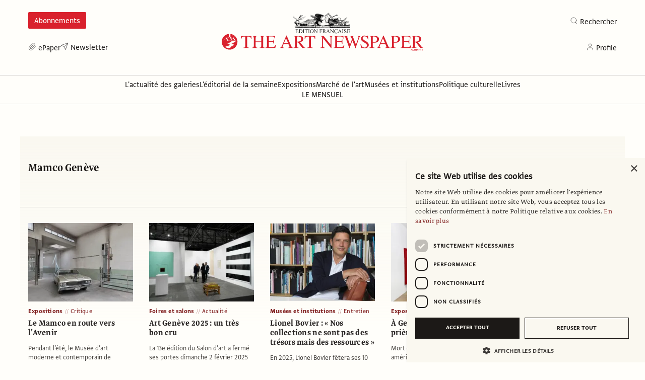

--- FILE ---
content_type: text/html; charset=utf-8
request_url: https://www.artnewspaper.fr/keywords/mamco-geneve
body_size: 27140
content:
<!DOCTYPE html><html dir="ltr"><head><meta content="index follow noarchive max-image-preview:large" name="robots"/><meta content="ie=edge" http-equiv="x-ua-compatible"/><meta content="width=device-width, initial-scale=1.0" name="viewport"/><meta charSet="UTF-8"/><link href="/favicons/favicon-32.png" rel="icon"/><link href="/favicons/favicon-32.png" rel="icon" sizes="32x32" type="image/png"/><link href="/favicons/favicon-128.png" rel="icon" sizes="128x128" type="image/png"/><link href="/favicons/favicon-152.png" rel="icon" sizes="152x152" type="image/png"/><link href="/favicons/favicon-167.png" rel="icon" sizes="167x167" type="image/png"/><link href="/favicons/favicon-180.png" rel="icon" sizes="180x180" type="image/png"/><link href="/favicons/favicon-192.png" rel="icon" sizes="192x192" type="image/png"/><link href="/favicons/favicon-196.png" rel="icon" sizes="196x196" type="image/png"/><meta content="/favicons/favicon-270.png" name="msapplication-TileImage"/><meta content="#991B1B" name="msapplication-TileColor"/><title>Mamco Genève</title><meta content="2024446147828557" property="fb:app_id"/><meta content="false" property="al:web:should_fallback"/><meta content="" name="description"/><meta content="website" property="og:type"/><meta content="The Art Newspaper" property="og:site_name"/><meta content="en_GB" property="og:locale"/><meta content="Mamco Genève" property="og:title"/><meta content="" property="og:description"/><meta content="https://artnewspaper.fr/keywords/mamco-geneve" property="og:url"/><meta content="Mamco Genève" name="twitter:title"/><meta content="" name="twitter:description"/><meta content="https://artnewspaper.fr/keywords/mamco-geneve" name="twitter:url"/><meta content="@@TANdailyFrance" name="twitter:site"/><link href="/rss.xml" rel="alternate" type="application/rss+xml"/><script type="application/ld+json">{"@context":"http://schema.org","@type":"WebPage","publisher":{"@type":"Organization","name":"The Art Newspaper","logo":{"@type":"ImageObject","url":"https://cdn.sanity.io/images/e1i1ex1t/production/b752ceba4f1f882a4ebc1c99fdf6bf1406951bbb-1134x596.svg?rect=70,0,993,596&w=1200&h=720&q=85&fit=crop&auto=format"}},"headline":"Mamco Genève","url":"https://artnewspaper.fr/keywords/mamco-geneve","creator":[],"author":[],"keywords":[]}</script><meta name="next-head-count" content="30"/><link async="" rel="stylesheet" href="https://webfonts.typotheque.com/WF-029423-011724.css" type="text/css"/><script strategy="afterInteractive">
         (function(w,d,s,l,i){w[l]=w[l]||[];w[l].push({'gtm.start':
 new Date().getTime(),event:'gtm.js'});var f=d.getElementsByTagName(s)[0],
 j=d.createElement(s),dl=l!='dataLayer'?'&l='+l:'';j.async=true;j.src=
 'https://www.googletagmanager.com/gtm.js?id='+i+dl;f.parentNode.insertBefore(j,f);
 })(window,document,'script','dataLayer','GTM-P9WRFQK'); </script><link rel="preload" href="/_next/static/css/031121f6df73ead9.css" as="style"/><link rel="stylesheet" href="/_next/static/css/031121f6df73ead9.css" data-n-g=""/><link rel="preload" href="/_next/static/css/6a0255020ad1d17c.css" as="style"/><link rel="stylesheet" href="/_next/static/css/6a0255020ad1d17c.css" data-n-p=""/><noscript data-n-css=""></noscript><script defer="" nomodule="" src="/_next/static/chunks/polyfills-c67a75d1b6f99dc8.js"></script><script src="/_next/static/chunks/webpack-59c5c889f52620d6.js" defer=""></script><script src="/_next/static/chunks/framework-cda2f1305c3d9424.js" defer=""></script><script src="/_next/static/chunks/main-86daaf6d3485d48f.js" defer=""></script><script src="/_next/static/chunks/pages/_app-065769bce1dc3de1.js" defer=""></script><script src="/_next/static/chunks/414-9fb6728ca6d03ba9.js" defer=""></script><script src="/_next/static/chunks/913-6f678236621ee9d3.js" defer=""></script><script src="/_next/static/chunks/205-f8349760318cc8bc.js" defer=""></script><script src="/_next/static/chunks/pages/%5B%5B...slug%5D%5D-13d7d4800690826e.js" defer=""></script><script src="/_next/static/WRTYPjiq0gyGuKd81Qa5O/_buildManifest.js" defer=""></script><script src="/_next/static/WRTYPjiq0gyGuKd81Qa5O/_ssgManifest.js" defer=""></script></head><body><noscript><iframe src="https://www.googletagmanager.com/ns.html?id=GTM-P9WRFQK" height="0" width="0" style="display:none;visibility:hidden"></iframe></noscript><div id="__next"><div><div class="whitespace-nowrap sm:pb-2xl pb-md"><div style="height:auto"><div class="ad-container" id="top" style="min-height:170px"></div></div><header class="container relative mt-base z-50"><div class="relative"><div class="absolute top-sm left-0 z-50 hidden sm:flex" id="masthead_subscribe_button"><div class="content-nav-item font-sans-regular text-base leading-snug py-xs sm:py-0 flex justify-start select-none"><a href="https://boutique.artnewspaper.fr/subscriptions.php" rel="noopener" target="_blank" data-tracking-role="masthead_subscribe"><div class="flex items-center cursor-pointer group"><span class="block w-4 ltr:mr-xs rtl:ml-xs mb-xs pointer-events-none"><svg class="" fill="none" preserveAspectRatio="xMinYMin meet" stroke="currentColor" stroke-linecap="round" stroke-linejoin="round" viewBox="0 0 24 24" x="0px" y="0px"><g><line x1="5.3" x2="14" y1="5.3" y2="5.3"></line><rect height="4.7" width="3.9" x="5.3" y="7.7"></rect><line x1="11.6" x2="14" y1="9.3" y2="9.3"></line><line x1="10.8" x2="14" y1="10.8" y2="10.8"></line><line x1="10.8" x2="14" y1="12.4" y2="12.4"></line><line x1="5.3" x2="14" y1="14" y2="14"></line><line x1="5.3" x2="14" y1="15.5" y2="15.5"></line><line x1="5.3" x2="14" y1="17.1" y2="17.1"></line><path d="M17.9,6.9h1.6v11.7c0,0.4-0.3,0.8-0.8,0.8c-0.4,0-0.8-0.4-0.8-0.8V4.2h-1.6v1.6"></path><path d="M18.7,21H5.3C4.1,21,3,19.9,3,18.7V3h13.3v15.7C16.3,19.9,17.4,21,18.7,21c1.3,0,2.3-1.1,2.3-2.3V5.3h-3.1"></path></g></svg></span><span class="shadow-link transition-all duration-default group-hover:text-red-900 group-hover:shadow-underline pointer-events-none whitespace-nowrap">Abonnements</span></div></a></div></div><div class="relative w-full lg:w-col-2 sm:mx-auto mt-lg mb-base lg:mb-0 z-20"><a class="w-full max-w-logo xs:max-w-logoSM md:max-w-logoMD xs:mx-auto block" href="/"><img class="w-full block" alt="" height="undefined" src="https://cdn.sanity.io/images/e1i1ex1t/production/0d71145891c35696e6cd4f4884e178d51dd7b2fd-559x108.svg" width="undefined"/></a></div><div class="absolute top-sm right-0 z-50 hidden sm:flex"><div class=""><div><div class="flex items-center cursor-pointer group select-none"><span class="block w-4 ltr:mr-xs rtl:ml-xs mb-xs pointer-events-none mt-px"><svg class="" fill="none" preserveAspectRatio="xMinYMin meet" stroke="currentColor" stroke-linecap="round" stroke-linejoin="round" stroke-width="1px" viewBox="0 0 24 24" x="0px" y="0px"><g><circle cx="11" cy="11" r="8"></circle><line x1="21" x2="16.65" y1="21" y2="16.65"></line></g></svg></span><span class="font-sans-regular text-base leading-snug pt-xs sm:py-0 transition-colors duration-default group-hover:text-red-900">Rechercher</span></div></div></div><div class="hidden" style="position:fixed;left:0;top:0"><div class="ltr:-mr-base rtl:-ml-base py-md px-base bg-gray-50 w-col-2 shadow-md"><form class="flex items-center" action="."><input class="font-sans-regular text-lg leading-none w-full h-12 ltr:mr-md rtl:ml-md px-md py-sm rounded-none bg-white appearance-none outline-none placeholder-shown:text-gray-300 hover:text-gray-500 focus:text-gray-900 focus:outline-none" spellcheck="false" placeholder="Entrez ce que vous recherchez..." type="search" value=""/><button class="font-sans-regular text-lg h-10 px-xl transition-colors duration-default bg-gray-900 text-white disabled:bg-gray-300 hover:bg-gray-700" type="submit">Rechercher</button></form></div></div></div><div class="lg:absolute -bottom-1 left-0 right-0 flex gap-sm xs:justify-center lg:justify-between z-10 print-hidden"><div class="hidden sm:flex gap-sm"><div class="nav-item font-sans-regular text-base leading-snug pt-xs sm:py-0 flex justify-start select-none"><a href="https://boutique.artnewspaper.fr/daily-issues.php" target="_blank" data-tracking-role="masthead"><div class="flex items-center cursor-pointer group"><span class="block w-4 ltr:mr-xs rtl:ml-xs mb-xs pointer-events-none mt-px"><svg class="" height="100%" width="100%" fill="none" preserveAspectRatio="xMinYMin meet" stroke="currentColor" stroke-linecap="round" stroke-linejoin="round" viewBox="0 0 24 24" x="0px" y="0px"><g><path d="M21.44 11.05l-9.19 9.19a6 6 0 0 1-8.49-8.49l9.19-9.19a4 4 0 0 1 5.66 5.66l-9.2 9.19a2 2 0 0 1-2.83-2.83l8.49-8.48"></path></g></svg></span><span class="shadow-link transition-all duration-default group-hover:text-red-900 group-hover:shadow-underline pointer-events-none">ePaper</span></div></a></div><div class="content-nav-item font-sans-regular text-base leading-snug py-xs sm:py-0 flex justify-start select-none"><a href="http://eepurl.com/dl_5-r" rel="noopener" target="_blank" data-tracking-role="masthead"><div class="flex items-center cursor-pointer group"><span class="block w-4 ltr:mr-xs rtl:ml-xs mb-xs pointer-events-none"><svg class="" fill="none" preserveAspectRatio="xMinYMin meet" stroke="currentColor" stroke-linecap="round" stroke-linejoin="round" viewBox="0 0 24 24" x="0px" y="0px"><g><line x1="22" x2="11" y1="2" y2="13"></line><polygon points="22 2 15 22 11 13 2 9 22 2"></polygon></g></svg></span><span class="shadow-link transition-all duration-default group-hover:text-red-900 group-hover:shadow-underline pointer-events-none whitespace-nowrap">Newsletter</span></div></a></div></div><div class="hidden sm:flex gap-sm"><div><iframe class="opacity-0 w-0 h-0" src="https://boutique.artnewspaper.fr/api/sso"></iframe><div class="pointer-events-none"><div><div class="nav-item font-sans-regular text-base leading-snug pt-xs sm:py-0 flex justify-start select-none pointer-events-none text-gray-400"><div class="flex items-center cursor-pointer group"><span class="block w-4 ltr:mr-xs rtl:ml-xs mb-xs pointer-events-none mt-px"><svg class="" fill="none" preserveAspectRatio="xMinYMin meet" stroke="currentColor" stroke-linecap="round" stroke-linejoin="round" viewBox="0 0 24 24" x="0px" y="0px"><g><path d="M20 21v-2a4 4 0 0 0-4-4H8a4 4 0 0 0-4 4v2"></path><circle cx="12" cy="7" r="4"></circle></g></svg></span><span class="shadow-link transition-all duration-default group-hover:text-red-900 group-hover:shadow-underline pointer-events-none">Profile</span></div></div></div></div><div class="hidden" style="position:fixed;left:0;top:0"><div class="font-sans-regular text-xl sm:text-sm md:text-base leading-snug ltr:-mr-base rtl:-ml-base py-md px-base bg-gray-50 shadow-md"></div></div></div></div></div></div><div class="absolute top-md xs:top-lg mt-xs xs:ltr:mr-xs xs:rtl:ml-xs sm:hidden z-30 ltr:right-base rtl:left-base xs:ltr:right-xl xs:rtl:left-xl"><div class="relative w-6 h-6 cursor-pointer text-gray-900 hover:text-red-900 group"><span class="absolute w-full h-px left-0 block bg-current duration-default origin-center top-1"></span><span class="absolute w-full h-px left-0 block bg-current duration-default origin-center top-1/2"></span><span class="absolute w-full h-px left-0 block bg-current duration-default origin-center bottom-1"></span></div></div><div aria-hidden="true" class="fixed w-screen max-w-col-2 h-screen top-0 py-xl px-xl bg-gray-50 pointer-events-auto z-50 transition-transform duration-default ltr:left-0 rtl:right-0 ltr:-translate-x-full rtl:translate-x-full"><div class="absolute top-4 cursor-pointer transition-colors duration-default hover:text-red-900 ltr:right-4 rtl:left-4"><div class="relative w-6 h-6 cursor-pointer text-gray-900 hover:text-red-900 group"><span class="absolute w-full h-px left-0 block bg-current duration-default origin-center top-1/2 rotate-45 -translate-y-px"></span><span class="absolute w-full h-px left-0 block bg-current duration-default origin-center top-1/2 left-full opacity-0"></span><span class="absolute w-full h-px left-0 block bg-current duration-default origin-center bottom-1/2 -rotate-45"></span></div></div><div class="mb-lg"><div class="content-nav-item font-sans-regular text-base leading-snug py-xs sm:py-0 flex justify-start select-none"><a href="https://boutique.artnewspaper.fr/subscriptions.php" rel="noopener" target="_blank"><div class="flex items-center cursor-pointer group"><span class="block w-4 ltr:mr-xs rtl:ml-xs mb-xs pointer-events-none"><svg class="" fill="none" preserveAspectRatio="xMinYMin meet" stroke="currentColor" stroke-linecap="round" stroke-linejoin="round" viewBox="0 0 24 24" x="0px" y="0px"><g><line x1="5.3" x2="14" y1="5.3" y2="5.3"></line><rect height="4.7" width="3.9" x="5.3" y="7.7"></rect><line x1="11.6" x2="14" y1="9.3" y2="9.3"></line><line x1="10.8" x2="14" y1="10.8" y2="10.8"></line><line x1="10.8" x2="14" y1="12.4" y2="12.4"></line><line x1="5.3" x2="14" y1="14" y2="14"></line><line x1="5.3" x2="14" y1="15.5" y2="15.5"></line><line x1="5.3" x2="14" y1="17.1" y2="17.1"></line><path d="M17.9,6.9h1.6v11.7c0,0.4-0.3,0.8-0.8,0.8c-0.4,0-0.8-0.4-0.8-0.8V4.2h-1.6v1.6"></path><path d="M18.7,21H5.3C4.1,21,3,19.9,3,18.7V3h13.3v15.7C16.3,19.9,17.4,21,18.7,21c1.3,0,2.3-1.1,2.3-2.3V5.3h-3.1"></path></g></svg></span><span class="shadow-link transition-all duration-default group-hover:text-red-900 group-hover:shadow-underline pointer-events-none whitespace-nowrap">Abonnements</span></div></a></div><div class="nav-item font-sans-regular text-base leading-snug pt-xs sm:py-0 flex justify-start select-none"><a href="https://boutique.artnewspaper.fr/daily-issues.php" target="_blank"><div class="flex items-center cursor-pointer group"><span class="block w-4 ltr:mr-xs rtl:ml-xs mb-xs pointer-events-none mt-px"><svg class="" height="100%" width="100%" fill="none" preserveAspectRatio="xMinYMin meet" stroke="currentColor" stroke-linecap="round" stroke-linejoin="round" viewBox="0 0 24 24" x="0px" y="0px"><g><path d="M21.44 11.05l-9.19 9.19a6 6 0 0 1-8.49-8.49l9.19-9.19a4 4 0 0 1 5.66 5.66l-9.2 9.19a2 2 0 0 1-2.83-2.83l8.49-8.48"></path></g></svg></span><span class="shadow-link transition-all duration-default group-hover:text-red-900 group-hover:shadow-underline pointer-events-none">ePaper</span></div></a></div><div class="content-nav-item font-sans-regular text-base leading-snug py-xs sm:py-0 flex justify-start select-none"><a href="http://eepurl.com/dl_5-r" rel="noopener" target="_blank"><div class="flex items-center cursor-pointer group"><span class="block w-4 ltr:mr-xs rtl:ml-xs mb-xs pointer-events-none"><svg class="" fill="none" preserveAspectRatio="xMinYMin meet" stroke="currentColor" stroke-linecap="round" stroke-linejoin="round" viewBox="0 0 24 24" x="0px" y="0px"><g><line x1="22" x2="11" y1="2" y2="13"></line><polygon points="22 2 15 22 11 13 2 9 22 2"></polygon></g></svg></span><span class="shadow-link transition-all duration-default group-hover:text-red-900 group-hover:shadow-underline pointer-events-none whitespace-nowrap">Newsletter</span></div></a></div></div><div class="mb-lg"><form class="relative group" action="."><input class="font-sans-regular text-xl leading-none w-full h-10 pt-sm ltr:pr-md rtl:pl-md pb-xs ltr:pl-xl rtl:pr-xl rounded-none border-b border-gray-300 bg-transparent appearance-none outline-none placeholder-shown:text-gray-300 hover:text-gray-500 focus:text-gray-900 focus:outline-none" spellcheck="false" placeholder="Entrez ce que vous recherchez..." type="search" value=""/><div class="absolute w-4 h-4 top-1/2 -mt-2 pointer-events-none z-30 ltr:left-xs rtl:right-xs"><svg class="" fill="none" preserveAspectRatio="xMinYMin meet" stroke="currentColor" stroke-linecap="round" stroke-linejoin="round" stroke-width="1px" viewBox="0 0 24 24" x="0px" y="0px"><g><circle cx="11" cy="11" r="8"></circle><line x1="21" x2="16.65" y1="21" y2="16.65"></line></g></svg></div><button class="text-white absolute w-6 h-6 top-1/2 -mt-3 p-1 rounded-full bg-gray-900 z-30 cursor-pointer transition-all duration-default hover:bg-gray-700 ltr:right-0 rtl:left-0 opacity-0" type="submit"><div class="rtl:rotate-180"><svg class="" width="100%" fill="none" preserveAspectRatio="xMinYMin meet" stroke="currentColor" stroke-linecap="round" stroke-linejoin="round" viewBox="0 0 16 10" x="0px" y="0px"><g><path d="M1 5L15 5"></path><path d="M11 1L15 5L11 9"></path></g></svg></div></button></form></div><div class="font-sans-regular text-xl leading-snug py-xs sm:py-0 flex justify-start select-none"><a href="/series/L&#x27;actualite-des-galeries"><div class="flex items-center cursor-pointer group"><span class="shadow-link transition-all duration-default group-hover:text-red-900 group-hover:shadow-underline">L&#x27;actualité des galeries</span></div></a></div><div class="font-sans-regular text-xl leading-snug py-xs sm:py-0 flex justify-start select-none"><a href="/series/leditorial-de-la-semaine"><div class="flex items-center cursor-pointer group"><span class="shadow-link transition-all duration-default group-hover:text-red-900 group-hover:shadow-underline">L&#x27;éditorial de la semaine</span></div></a></div><div class="font-sans-regular text-xl leading-snug py-xs sm:py-0 flex justify-start select-none"><a href="/keywords/expositions"><div class="flex items-center cursor-pointer group"><span class="shadow-link transition-all duration-default group-hover:text-red-900 group-hover:shadow-underline">Expositions</span></div></a></div><div class="font-sans-regular text-xl leading-snug py-xs sm:py-0 flex justify-start select-none"><a href="/keywords/marche-de-lart"><div class="flex items-center cursor-pointer group"><span class="shadow-link transition-all duration-default group-hover:text-red-900 group-hover:shadow-underline">Marché de l&#x27;art</span></div></a></div><div class="font-sans-regular text-xl leading-snug py-xs sm:py-0 flex justify-start select-none"><a href="/keywords/musees-et-institutions"><div class="flex items-center cursor-pointer group"><span class="shadow-link transition-all duration-default group-hover:text-red-900 group-hover:shadow-underline">Musées et institutions</span></div></a></div><div class="font-sans-regular text-xl leading-snug py-xs sm:py-0 flex justify-start select-none"><a href="/keywords/politique-culturelle"><div class="flex items-center cursor-pointer group"><span class="shadow-link transition-all duration-default group-hover:text-red-900 group-hover:shadow-underline">Politique culturelle</span></div></a></div><div class="font-sans-regular text-xl leading-snug py-xs sm:py-0 flex justify-start select-none"><a href="/keywords/livres"><div class="flex items-center cursor-pointer group"><span class="shadow-link transition-all duration-default group-hover:text-red-900 group-hover:shadow-underline">Livres</span></div></a></div><div class="font-sans-regular text-xl leading-snug py-xs sm:py-0 flex justify-start select-none"><a href="https://boutique.artnewspaper.fr/monthly-issues.php" target="_blank"><div class="flex items-center cursor-pointer group"><span class="shadow-link transition-all duration-default group-hover:text-red-900 group-hover:shadow-underline">LE MENSUEL</span></div></a></div></div></header></div><div class="sticky top-0 left-0 z-40 w-full -mt-xl sm:mt-0"><div class="relative justify-center-flex-w-full overflow-hidden transition-all duration-300 sm:opacity-100 sm:pointer-events-auto opacity-0 pointer-events-none"><span class="z-30 absolute w-full h-full transition-colors duration-300 bg-white"></span><div class="-mx-base relative container border-b border-t py-sm px-base overflow-hidden z-40 transition-colors duration-300 border-gray-300"><div class="flex justify-between items-center"><div class="w-col-1 opacity-0"><div class="h-6 w-auto ltr:mr-base rtl:ml-base transition-opacity duration-300"><a href="/"><img class="h-full w-auto hidden" alt="" src="https://cdn.sanity.io/images/e1i1ex1t/production/8271907acec7f4abbcdb002bfb08a9f816f731e1-467x166.svg"/></a></div></div><div class="justify-center gap-md md:gap-base mx-auto flex-wrap hidden sm:flex"><div class="content-nav-item font-sans-regular text-base leading-snug py-xs sm:py-0 flex justify-start select-none"><a data-tracking-role="content-navigation" href="/series/L&#x27;actualite-des-galeries"><div class="flex items-center cursor-pointer group"><span class="shadow-link transition-all duration-default group-hover:text-red-900 group-hover:shadow-underline pointer-events-none whitespace-nowrap">L&#x27;actualité des galeries</span></div></a></div><div class="content-nav-item font-sans-regular text-base leading-snug py-xs sm:py-0 flex justify-start select-none"><a data-tracking-role="content-navigation" href="/series/leditorial-de-la-semaine"><div class="flex items-center cursor-pointer group"><span class="shadow-link transition-all duration-default group-hover:text-red-900 group-hover:shadow-underline pointer-events-none whitespace-nowrap">L&#x27;éditorial de la semaine</span></div></a></div><div class="content-nav-item font-sans-regular text-base leading-snug py-xs sm:py-0 flex justify-start select-none"><a data-tracking-role="content-navigation" href="/keywords/expositions"><div class="flex items-center cursor-pointer group"><span class="shadow-link transition-all duration-default group-hover:text-red-900 group-hover:shadow-underline pointer-events-none whitespace-nowrap">Expositions</span></div></a></div><div class="content-nav-item font-sans-regular text-base leading-snug py-xs sm:py-0 flex justify-start select-none"><a data-tracking-role="content-navigation" href="/keywords/marche-de-lart"><div class="flex items-center cursor-pointer group"><span class="shadow-link transition-all duration-default group-hover:text-red-900 group-hover:shadow-underline pointer-events-none whitespace-nowrap">Marché de l&#x27;art</span></div></a></div><div class="content-nav-item font-sans-regular text-base leading-snug py-xs sm:py-0 flex justify-start select-none"><a data-tracking-role="content-navigation" href="/keywords/musees-et-institutions"><div class="flex items-center cursor-pointer group"><span class="shadow-link transition-all duration-default group-hover:text-red-900 group-hover:shadow-underline pointer-events-none whitespace-nowrap">Musées et institutions</span></div></a></div><div class="content-nav-item font-sans-regular text-base leading-snug py-xs sm:py-0 flex justify-start select-none"><a data-tracking-role="content-navigation" href="/keywords/politique-culturelle"><div class="flex items-center cursor-pointer group"><span class="shadow-link transition-all duration-default group-hover:text-red-900 group-hover:shadow-underline pointer-events-none whitespace-nowrap">Politique culturelle</span></div></a></div><div class="content-nav-item font-sans-regular text-base leading-snug py-xs sm:py-0 flex justify-start select-none"><a data-tracking-role="content-navigation" href="/keywords/livres"><div class="flex items-center cursor-pointer group"><span class="shadow-link transition-all duration-default group-hover:text-red-900 group-hover:shadow-underline pointer-events-none whitespace-nowrap">Livres</span></div></a></div><div class="content-nav-item font-sans-regular text-base leading-snug py-xs sm:py-0 flex justify-start select-none"><a href="https://boutique.artnewspaper.fr/monthly-issues.php" rel="noopener" target="_blank" data-tracking-role="content-navigation"><div class="flex items-center cursor-pointer group"><span class="shadow-link transition-all duration-default group-hover:text-red-900 group-hover:shadow-underline pointer-events-none whitespace-nowrap">LE MENSUEL</span></div></a></div></div><div class="w-col-1 opacity-0"><div class="flex justify-end items-center gap-md md:gap-base"><div class=""><div class="nav-item font-sans-regular text-base leading-snug pt-xs sm:py-0 flex justify-start select-none"><div class="flex items-center cursor-pointer group"><span class="block w-4 ltr:mr-xs rtl:ml-xs mb-xs pointer-events-none mt-px"><svg class="" fill="none" preserveAspectRatio="xMinYMin meet" stroke="currentColor" stroke-linecap="round" stroke-linejoin="round" stroke-width="1px" viewBox="0 0 24 24" x="0px" y="0px"><g><circle cx="11" cy="11" r="8"></circle><line x1="21" x2="16.65" y1="21" y2="16.65"></line></g></svg></span><span class="shadow-link transition-all duration-default group-hover:text-red-900 group-hover:shadow-underline pointer-events-none">Rechercher</span></div></div></div><div class="hidden" style="position:fixed;left:0;top:0"><div class="ltr:-mr-base rtl:-ml-base py-md px-base bg-gray-50 w-col-2 shadow-md"><form class="flex items-center" action="."><input class="font-sans-regular text-lg leading-none w-full h-12 ltr:mr-md rtl:ml-md px-md py-sm rounded-none bg-white appearance-none outline-none placeholder-shown:text-gray-300 hover:text-gray-500 focus:text-gray-900 focus:outline-none" spellcheck="false" placeholder="Entrez ce que vous recherchez..." type="search" value=""/><button class="font-sans-regular text-lg h-10 px-xl transition-colors duration-default bg-gray-900 text-white disabled:bg-gray-300 hover:bg-gray-700" type="submit">Rechercher</button></form></div></div></div></div><div class="ltr:ml-md rtl:mr-md block sm:hidden hidden"><div class="relative w-6 h-6 cursor-pointer text-gray-900 hover:text-red-900 group"><span class="absolute w-full h-px left-0 block bg-current duration-default origin-center top-1"></span><span class="absolute w-full h-px left-0 block bg-current duration-default origin-center top-1/2"></span><span class="absolute w-full h-px left-0 block bg-current duration-default origin-center bottom-1"></span></div></div></div></div></div></div><main class="container mb-xl xs:mb-3xl"><div class="pt-xl xs:pt-3xl"><div class="relative sm:flex mt-3xl mb-3xl z-10 before:absolute before:h-96 before:-top-2xl before:-left-base before:-right-base before:bg-gradient-to-b before:from-gray-50 before:to-gray-0 before:z-10"><div class="relative w-full xl:max-w-col-2-xl max-w-col-2 z-20"><h3 class="font-display-narrow-medium text-2xl leading-tight tracking-loose mb-sm last:mb-0">Mamco Genève</h3><p class="w-full font-sans-regular text-base leading-snug tracking-loose mb-base last:mb-0"></p></div></div><div class="relative w-full my-xl pt-xl pb-3xl z-20 first:mt-0 first:pt-0 first:before:hidden before:absolute before:h-px before:top-0 before:-left-base before:-right-base before:bg-gray-300"><div class="relative w-full z-20 sm:grid gap-xl xl:gap-3xl grid-cols-1 xs:grid-cols-2 sm:grid-cols-3 md:grid-cols-4 lg:grid-cols-5"><div class="relative w-full max-w-col-5 before:hidden before:absolute before:top-0 before:left-0 before:w-full before:h-px mb-2xl self-start sm:max-w-col-1 sm:mb-lg sm:last:mb-0"><div class="w-full mb-md"><a class="cursor-pointer" data-tracking-role="front-material-image" data-tracking-value="2025/07/07/le-mamco-en-route-vers-lavenir" href="/2025/07/07/le-mamco-en-route-vers-lavenir"><div class="overflow-hidden pointer-events-none"><img alt="" srcSet="https://cdn.sanity.io/images/e1i1ex1t/production/280c40393e30c054ac03365d71c0eca355a19f99-4724x3544.jpg?rect=0,0,4724,3543&amp;w=256&amp;h=192&amp;fit=crop&amp;auto=format 1x, https://cdn.sanity.io/images/e1i1ex1t/production/280c40393e30c054ac03365d71c0eca355a19f99-4724x3544.jpg?rect=0,0,4724,3543&amp;w=640&amp;h=480&amp;fit=crop&amp;auto=format 2x" src="https://cdn.sanity.io/images/e1i1ex1t/production/280c40393e30c054ac03365d71c0eca355a19f99-4724x3544.jpg?rect=0,0,4724,3543&amp;w=640&amp;h=480&amp;fit=crop&amp;auto=format" width="208" height="156" decoding="async" data-nimg="1" class="transform-gpu transition-transform hover:scale-110 duration-1000 ease-out pointer-events-auto" loading="lazy" style="color:transparent;height:auto;width:100%;background-size:cover;background-position:50% 50%;background-repeat:no-repeat;background-image:url(&quot;data:image/svg+xml;charset=utf-8,%3Csvg xmlns=&#x27;http%3A//www.w3.org/2000/svg&#x27; viewBox=&#x27;0 0 208 156&#x27;%3E%3Cfilter id=&#x27;b&#x27; color-interpolation-filters=&#x27;sRGB&#x27;%3E%3CfeGaussianBlur stdDeviation=&#x27;20&#x27;/%3E%3CfeComponentTransfer%3E%3CfeFuncA type=&#x27;discrete&#x27; tableValues=&#x27;1 1&#x27;/%3E%3C/feComponentTransfer%3E%%3C/filter%3E%3Cimage preserveAspectRatio=&#x27;none&#x27; filter=&#x27;url(%23b)&#x27; x=&#x27;0&#x27; y=&#x27;0&#x27; height=&#x27;100%25&#x27; width=&#x27;100%25&#x27; href=&#x27;[data-uri]&#x27;/%3E%3C/svg%3E&quot;)"/></div></a></div><div class="mb-sm col-span-2 col-start-1 row-start-2"><div class="text-red-900 font-sans-bold text-sm sm:text-xs leading-tighter tracking-wide select-none"><div class="empty:hidden"><span class="mr-xs"><a class="hover:underline" data-tracking-role="front-topic" href="/keywords/expositions">Expositions</a></span><span class="w-2 mr-xs inline-block mb-[-3px]"><svg class="" height="100%" width="100%" fill="currentColor" preserveAspectRatio="xMinYMin meet" viewBox="0 0 8 12" x="0px" y="0px"><g><path d="M1 10.168H1.336L3.88 1H3.556L1 10.168Z"></path><path d="M4.71484 10.168H5.05084L7.59484 1H7.27084L4.71484 10.168Z"></path></g></svg></span><a class="font-sans-regular capitalize hover:underline" data-tracking-role="front-tone" href="/tones/critique">Critique</a></div></div></div><a class="block text-gray-800 hover:text-red-900 transition-colors duration-default cursor-pointer mb-md" data-tracking-role="front-material-headline" data-tracking-value="2025/07/07/le-mamco-en-route-vers-lavenir" href="/2025/07/07/le-mamco-en-route-vers-lavenir"><h4 class="w-full max-w-col-2-xl font-text-narrow-medium text-xl sm:text-lg leading-tighter tracking-wide">Le Mamco en route vers l’Avenir
</h4></a><div class="w-full max-w-col-2-xl last:mb-0 mb-base md:mb-lg col-span-2 col-start-1 row-start-4"><div class="w-full max-w-col-2-xl empty:hidden last:mb-0 mb-base"><p class="font-sans-regular text-base sm:text-sm leading-snug text-gray-700 w-full max-w-col-2-xl">Pendant l’été, le Musée d’art moderne et contemporain de Genève s’installe dans une ancienne ferronnerie des Eaux-Vives, rue de l’Avenir. Cette première exposition hors-site fait à la fois le point sur la naissance de l’institution et sur ses futurs objectifs.</p></div><div class="leading-none mb-sm last:mb-0"><span class="text-gray-700 font-sans-regular text-sm sm:text-xs leading-tight whitespace-nowrap"><span class="whitespace-normal"><a class="font-sans-bold shadow-link transition-all duration-default hover:shadow-internalLink hover:text-red-900" data-tracking-role="front-byline-author" href="/authors/emmanuel-grandjean">Emmanuel Grandjean</a></span></span></div></div></div><div class="relative w-full max-w-col-5 before:hidden before:absolute before:top-0 before:left-0 before:w-full before:h-px mb-2xl self-start sm:max-w-col-1 sm:mb-lg sm:last:mb-0"><div class="w-full mb-md"><a class="cursor-pointer" data-tracking-role="front-material-image" data-tracking-value="2025/02/04/art-geneve-2025-un-tres-bon-cru" href="/2025/02/04/art-geneve-2025-un-tres-bon-cru"><div class="overflow-hidden pointer-events-none"><img alt="" srcSet="https://cdn.sanity.io/images/e1i1ex1t/production/b1b716c0b17d90de238afc04c8eec70e87b8d8d5-11648x8736.jpg?w=256&amp;h=192&amp;fit=crop&amp;auto=format 1x, https://cdn.sanity.io/images/e1i1ex1t/production/b1b716c0b17d90de238afc04c8eec70e87b8d8d5-11648x8736.jpg?w=640&amp;h=480&amp;fit=crop&amp;auto=format 2x" src="https://cdn.sanity.io/images/e1i1ex1t/production/b1b716c0b17d90de238afc04c8eec70e87b8d8d5-11648x8736.jpg?w=640&amp;h=480&amp;fit=crop&amp;auto=format" width="208" height="156" decoding="async" data-nimg="1" class="transform-gpu transition-transform hover:scale-110 duration-1000 ease-out pointer-events-auto" loading="lazy" style="color:transparent;height:auto;width:100%;background-size:cover;background-position:50% 50%;background-repeat:no-repeat;background-image:url(&quot;data:image/svg+xml;charset=utf-8,%3Csvg xmlns=&#x27;http%3A//www.w3.org/2000/svg&#x27; viewBox=&#x27;0 0 208 156&#x27;%3E%3Cfilter id=&#x27;b&#x27; color-interpolation-filters=&#x27;sRGB&#x27;%3E%3CfeGaussianBlur stdDeviation=&#x27;20&#x27;/%3E%3CfeComponentTransfer%3E%3CfeFuncA type=&#x27;discrete&#x27; tableValues=&#x27;1 1&#x27;/%3E%3C/feComponentTransfer%3E%%3C/filter%3E%3Cimage preserveAspectRatio=&#x27;none&#x27; filter=&#x27;url(%23b)&#x27; x=&#x27;0&#x27; y=&#x27;0&#x27; height=&#x27;100%25&#x27; width=&#x27;100%25&#x27; href=&#x27;[data-uri]&#x27;/%3E%3C/svg%3E&quot;)"/></div></a></div><div class="mb-sm col-span-2 col-start-1 row-start-2"><div class="text-red-900 font-sans-bold text-sm sm:text-xs leading-tighter tracking-wide select-none"><div class="empty:hidden"><span class="mr-xs"><a class="hover:underline" data-tracking-role="front-topic" href="/keywords/foires-et-salons">Foires et salons</a></span><span class="w-2 mr-xs inline-block mb-[-3px]"><svg class="" height="100%" width="100%" fill="currentColor" preserveAspectRatio="xMinYMin meet" viewBox="0 0 8 12" x="0px" y="0px"><g><path d="M1 10.168H1.336L3.88 1H3.556L1 10.168Z"></path><path d="M4.71484 10.168H5.05084L7.59484 1H7.27084L4.71484 10.168Z"></path></g></svg></span><a class="font-sans-regular capitalize hover:underline" data-tracking-role="front-tone" href="/tones/actualite">Actualité</a></div></div></div><a class="block text-gray-800 hover:text-red-900 transition-colors duration-default cursor-pointer mb-md" data-tracking-role="front-material-headline" data-tracking-value="2025/02/04/art-geneve-2025-un-tres-bon-cru" href="/2025/02/04/art-geneve-2025-un-tres-bon-cru"><h4 class="w-full max-w-col-2-xl font-text-narrow-medium text-xl sm:text-lg leading-tighter tracking-wide">Art Genève 2025 : un très bon cru</h4></a><div class="w-full max-w-col-2-xl last:mb-0 mb-base md:mb-lg col-span-2 col-start-1 row-start-4"><div class="w-full max-w-col-2-xl empty:hidden last:mb-0 mb-base"><p class="font-sans-regular text-base sm:text-sm leading-snug text-gray-700 w-full max-w-col-2-xl">La 13e édition du Salon d’art a fermé ses portes dimanche 2 février 2025 sur un bilan très positif auprès du public comme des marchands. Mais le succès de la foire se mesure aussi à la multitude de projets qui naissent dans son sillage, ailleurs dans la ville.</p></div><div class="leading-none mb-sm last:mb-0"><span class="text-gray-700 font-sans-regular text-sm sm:text-xs leading-tight whitespace-nowrap"><span class="whitespace-normal"><a class="font-sans-bold shadow-link transition-all duration-default hover:shadow-internalLink hover:text-red-900" data-tracking-role="front-byline-author" href="/authors/emmanuel-grandjean">Emmanuel Grandjean</a></span></span></div></div></div><div class="relative w-full max-w-col-5 before:hidden before:absolute before:top-0 before:left-0 before:w-full before:h-px mb-2xl self-start sm:max-w-col-1 sm:mb-lg sm:last:mb-0"><div class="w-full mb-md"><a class="cursor-pointer" data-tracking-role="front-material-image" data-tracking-value="2024/09/04/lionel-bovier-nos-collections-ne-sont-pas-des-tresors-mais-des-ressources" href="/2024/09/04/lionel-bovier-nos-collections-ne-sont-pas-des-tresors-mais-des-ressources"><div class="overflow-hidden pointer-events-none"><img alt="" srcSet="https://cdn.sanity.io/images/e1i1ex1t/production/e75d86eca092e3da027148c4773f23a338f31aee-549x330.png?rect=55,0,440,330&amp;w=256&amp;h=192&amp;fit=crop&amp;auto=format 1x, https://cdn.sanity.io/images/e1i1ex1t/production/e75d86eca092e3da027148c4773f23a338f31aee-549x330.png?rect=55,0,440,330&amp;w=640&amp;h=480&amp;fit=crop&amp;auto=format 2x" src="https://cdn.sanity.io/images/e1i1ex1t/production/e75d86eca092e3da027148c4773f23a338f31aee-549x330.png?rect=55,0,440,330&amp;w=640&amp;h=480&amp;fit=crop&amp;auto=format" width="208" height="156" decoding="async" data-nimg="1" class="transform-gpu transition-transform hover:scale-110 duration-1000 ease-out pointer-events-auto" loading="lazy" style="color:transparent;height:auto;width:100%;background-size:cover;background-position:50% 50%;background-repeat:no-repeat;background-image:url(&quot;data:image/svg+xml;charset=utf-8,%3Csvg xmlns=&#x27;http%3A//www.w3.org/2000/svg&#x27; viewBox=&#x27;0 0 208 156&#x27;%3E%3Cfilter id=&#x27;b&#x27; color-interpolation-filters=&#x27;sRGB&#x27;%3E%3CfeGaussianBlur stdDeviation=&#x27;20&#x27;/%3E%3C/filter%3E%3Cimage preserveAspectRatio=&#x27;none&#x27; filter=&#x27;url(%23b)&#x27; x=&#x27;0&#x27; y=&#x27;0&#x27; height=&#x27;100%25&#x27; width=&#x27;100%25&#x27; href=&#x27;[data-uri]&#x27;/%3E%3C/svg%3E&quot;)"/></div></a></div><div class="mb-sm col-span-2 col-start-1 row-start-2"><div class="text-red-900 font-sans-bold text-sm sm:text-xs leading-tighter tracking-wide select-none"><div class="empty:hidden"><span class="mr-xs"><a class="hover:underline" data-tracking-role="front-topic" href="/keywords/musees-et-institutions">Musées et institutions</a></span><span class="w-2 mr-xs inline-block mb-[-3px]"><svg class="" height="100%" width="100%" fill="currentColor" preserveAspectRatio="xMinYMin meet" viewBox="0 0 8 12" x="0px" y="0px"><g><path d="M1 10.168H1.336L3.88 1H3.556L1 10.168Z"></path><path d="M4.71484 10.168H5.05084L7.59484 1H7.27084L4.71484 10.168Z"></path></g></svg></span><a class="font-sans-regular capitalize hover:underline" data-tracking-role="front-tone" href="/tones/entretien">Entretien</a></div></div></div><a class="block text-gray-800 hover:text-red-900 transition-colors duration-default cursor-pointer mb-md" data-tracking-role="front-material-headline" data-tracking-value="2024/09/04/lionel-bovier-nos-collections-ne-sont-pas-des-tresors-mais-des-ressources" href="/2024/09/04/lionel-bovier-nos-collections-ne-sont-pas-des-tresors-mais-des-ressources"><h4 class="w-full max-w-col-2-xl font-text-narrow-medium text-xl sm:text-lg leading-tighter tracking-wide">Lionel Bovier : « Nos collections ne sont pas des trésors mais des ressources »</h4></a><div class="w-full max-w-col-2-xl last:mb-0 mb-base md:mb-lg col-span-2 col-start-1 row-start-4"><div class="w-full max-w-col-2-xl empty:hidden last:mb-0 mb-base"><p class="font-sans-regular text-base sm:text-sm leading-snug text-gray-700 w-full max-w-col-2-xl">En 2025, Lionel Bovier fêtera ses 10 ans à la tête du MAMCO Genève. Cette même année, le musée d’Art moderne et contemporain entamera sa première rénovation, pour une réouverture prévue en 2029.</p></div><div class="leading-none mb-sm last:mb-0"><span class="text-gray-700 font-sans-regular text-sm sm:text-xs leading-tight whitespace-nowrap"><span class="whitespace-normal"> <!-- -->Propos recueillis par<!-- --> <a class="font-sans-bold shadow-link transition-all duration-default hover:shadow-internalLink hover:text-red-900" data-tracking-role="front-byline-author" href="/authors/emmanuel-grandjean">Emmanuel Grandjean</a></span></span></div></div></div><div class="relative w-full max-w-col-5 before:hidden before:absolute before:top-0 before:left-0 before:w-full before:h-px mb-2xl self-start sm:max-w-col-1 sm:mb-lg sm:last:mb-0"><div class="w-full mb-md"><a class="cursor-pointer" data-tracking-role="front-material-image" data-tracking-value="2024/03/28/a-geneve-les-dernieres-prieres-de-paul-thek" href="/2024/03/28/a-geneve-les-dernieres-prieres-de-paul-thek"><div class="overflow-hidden pointer-events-none"><img alt="" srcSet="https://cdn.sanity.io/images/e1i1ex1t/production/c21d2bf6be32e5465ae44460225b66601523e230-2500x1876.jpg?rect=0,0,2500,1875&amp;w=256&amp;h=192&amp;fit=crop&amp;auto=format 1x, https://cdn.sanity.io/images/e1i1ex1t/production/c21d2bf6be32e5465ae44460225b66601523e230-2500x1876.jpg?rect=0,0,2500,1875&amp;w=640&amp;h=480&amp;fit=crop&amp;auto=format 2x" src="https://cdn.sanity.io/images/e1i1ex1t/production/c21d2bf6be32e5465ae44460225b66601523e230-2500x1876.jpg?rect=0,0,2500,1875&amp;w=640&amp;h=480&amp;fit=crop&amp;auto=format" width="208" height="156" decoding="async" data-nimg="1" class="transform-gpu transition-transform hover:scale-110 duration-1000 ease-out pointer-events-auto" loading="lazy" style="color:transparent;height:auto;width:100%;background-size:cover;background-position:50% 50%;background-repeat:no-repeat;background-image:url(&quot;data:image/svg+xml;charset=utf-8,%3Csvg xmlns=&#x27;http%3A//www.w3.org/2000/svg&#x27; viewBox=&#x27;0 0 208 156&#x27;%3E%3Cfilter id=&#x27;b&#x27; color-interpolation-filters=&#x27;sRGB&#x27;%3E%3CfeGaussianBlur stdDeviation=&#x27;20&#x27;/%3E%3CfeComponentTransfer%3E%3CfeFuncA type=&#x27;discrete&#x27; tableValues=&#x27;1 1&#x27;/%3E%3C/feComponentTransfer%3E%%3C/filter%3E%3Cimage preserveAspectRatio=&#x27;none&#x27; filter=&#x27;url(%23b)&#x27; x=&#x27;0&#x27; y=&#x27;0&#x27; height=&#x27;100%25&#x27; width=&#x27;100%25&#x27; href=&#x27;[data-uri]&#x27;/%3E%3C/svg%3E&quot;)"/></div></a></div><div class="mb-sm col-span-2 col-start-1 row-start-2"><div class="text-red-900 font-sans-bold text-sm sm:text-xs leading-tighter tracking-wide select-none"><div class="empty:hidden"><span class="mr-xs"><a class="hover:underline" data-tracking-role="front-topic" href="/keywords/expositions">Expositions</a></span><span class="w-2 mr-xs inline-block mb-[-3px]"><svg class="" height="100%" width="100%" fill="currentColor" preserveAspectRatio="xMinYMin meet" viewBox="0 0 8 12" x="0px" y="0px"><g><path d="M1 10.168H1.336L3.88 1H3.556L1 10.168Z"></path><path d="M4.71484 10.168H5.05084L7.59484 1H7.27084L4.71484 10.168Z"></path></g></svg></span><a class="font-sans-regular capitalize hover:underline" data-tracking-role="front-tone" href="/tones/critique">Critique</a></div></div></div><a class="block text-gray-800 hover:text-red-900 transition-colors duration-default cursor-pointer mb-md" data-tracking-role="front-material-headline" data-tracking-value="2024/03/28/a-geneve-les-dernieres-prieres-de-paul-thek" href="/2024/03/28/a-geneve-les-dernieres-prieres-de-paul-thek"><h4 class="w-full max-w-col-2-xl font-text-narrow-medium text-xl sm:text-lg leading-tighter tracking-wide">À Genève, les dernières prières de Paul Thek
</h4></a><div class="w-full max-w-col-2-xl last:mb-0 mb-base md:mb-lg col-span-2 col-start-1 row-start-4"><div class="w-full max-w-col-2-xl empty:hidden last:mb-0 mb-base"><p class="font-sans-regular text-base sm:text-sm leading-snug text-gray-700 w-full max-w-col-2-xl">Mort du sida en 1988, l’artiste américain est une légende. Le Mamco consacre une exposition à son œuvre puissante et fascinante qui puise aussi bien dans la religion que dans l’histoire de l’art italien.</p></div><div class="leading-none mb-sm last:mb-0"><span class="text-gray-700 font-sans-regular text-sm sm:text-xs leading-tight whitespace-nowrap"><span class="whitespace-normal"><a class="font-sans-bold shadow-link transition-all duration-default hover:shadow-internalLink hover:text-red-900" data-tracking-role="front-byline-author" href="/authors/emmanuel-grandjean">Emmanuel Grandjean</a></span></span></div></div></div><div class="relative w-full max-w-col-5 before:hidden before:absolute before:top-0 before:left-0 before:w-full before:h-px mb-2xl self-start sm:max-w-col-1 sm:mb-lg sm:last:mb-0"><div class="w-full mb-md"><a class="cursor-pointer" data-tracking-role="front-material-image" data-tracking-value="2024/03/12/andrea-bellini-le-centre-pourrait-etre-la-derniere-institution-que-je-dirige" href="/2024/03/12/andrea-bellini-le-centre-pourrait-etre-la-derniere-institution-que-je-dirige"><div class="overflow-hidden pointer-events-none"><img alt="" srcSet="https://cdn.sanity.io/images/e1i1ex1t/production/b5433749fcdea4c180cf9082e17089cf2877a839-500x331.png?rect=21,0,441,331&amp;w=256&amp;h=192&amp;fit=crop&amp;auto=format 1x, https://cdn.sanity.io/images/e1i1ex1t/production/b5433749fcdea4c180cf9082e17089cf2877a839-500x331.png?rect=21,0,441,331&amp;w=640&amp;h=480&amp;fit=crop&amp;auto=format 2x" src="https://cdn.sanity.io/images/e1i1ex1t/production/b5433749fcdea4c180cf9082e17089cf2877a839-500x331.png?rect=21,0,441,331&amp;w=640&amp;h=480&amp;fit=crop&amp;auto=format" width="208" height="156" decoding="async" data-nimg="1" class="transform-gpu transition-transform hover:scale-110 duration-1000 ease-out pointer-events-auto" loading="lazy" style="color:transparent;height:auto;width:100%;background-size:cover;background-position:50% 50%;background-repeat:no-repeat;background-image:url(&quot;data:image/svg+xml;charset=utf-8,%3Csvg xmlns=&#x27;http%3A//www.w3.org/2000/svg&#x27; viewBox=&#x27;0 0 208 156&#x27;%3E%3Cfilter id=&#x27;b&#x27; color-interpolation-filters=&#x27;sRGB&#x27;%3E%3CfeGaussianBlur stdDeviation=&#x27;20&#x27;/%3E%3C/filter%3E%3Cimage preserveAspectRatio=&#x27;none&#x27; filter=&#x27;url(%23b)&#x27; x=&#x27;0&#x27; y=&#x27;0&#x27; height=&#x27;100%25&#x27; width=&#x27;100%25&#x27; href=&#x27;[data-uri]&#x27;/%3E%3C/svg%3E&quot;)"/></div></a></div><div class="mb-sm col-span-2 col-start-1 row-start-2"><div class="text-red-900 font-sans-bold text-sm sm:text-xs leading-tighter tracking-wide select-none"><div class="empty:hidden"><span class="mr-xs"><a class="hover:underline" data-tracking-role="front-topic" href="/keywords/musees-et-institutions">Musées et institutions</a></span><span class="w-2 mr-xs inline-block mb-[-3px]"><svg class="" height="100%" width="100%" fill="currentColor" preserveAspectRatio="xMinYMin meet" viewBox="0 0 8 12" x="0px" y="0px"><g><path d="M1 10.168H1.336L3.88 1H3.556L1 10.168Z"></path><path d="M4.71484 10.168H5.05084L7.59484 1H7.27084L4.71484 10.168Z"></path></g></svg></span><a class="font-sans-regular capitalize hover:underline" data-tracking-role="front-tone" href="/tones/entretien">Entretien</a></div></div></div><a class="block text-gray-800 hover:text-red-900 transition-colors duration-default cursor-pointer mb-md" data-tracking-role="front-material-headline" data-tracking-value="2024/03/12/andrea-bellini-le-centre-pourrait-etre-la-derniere-institution-que-je-dirige" href="/2024/03/12/andrea-bellini-le-centre-pourrait-etre-la-derniere-institution-que-je-dirige"><h4 class="w-full max-w-col-2-xl font-text-narrow-medium text-xl sm:text-lg leading-tighter tracking-wide">Andrea Bellini : « Le centre pourrait être la dernière institution que je dirige »</h4></a><div class="w-full max-w-col-2-xl last:mb-0 mb-base md:mb-lg col-span-2 col-start-1 row-start-4"><div class="w-full max-w-col-2-xl empty:hidden last:mb-0 mb-base"><p class="font-sans-regular text-base sm:text-sm leading-snug text-gray-700 w-full max-w-col-2-xl">Le Centre d’art contemporain Genève fête ses 50 ans. Rencontre avec Andrea Bellini, son directeur aux multiples projets, qui vient de publier un recueil de nouvelles et assure le commissariat du Pavillon suisse de la Biennale de Venise 2024.</p></div><div class="leading-none mb-sm last:mb-0"><span class="text-gray-700 font-sans-regular text-sm sm:text-xs leading-tight whitespace-nowrap"><span class="whitespace-normal"> <!-- -->Propos recueillis par<!-- --> <a class="font-sans-bold shadow-link transition-all duration-default hover:shadow-internalLink hover:text-red-900" data-tracking-role="front-byline-author" href="/authors/emmanuel-grandjean">Emmanuel Grandjean</a></span></span></div></div></div><div class="relative w-full max-w-col-5 before:hidden before:absolute before:top-0 before:left-0 before:w-full before:h-px mb-2xl self-start sm:max-w-col-1 sm:mb-lg sm:last:mb-0"><div class="w-full mb-md"><a class="cursor-pointer" data-tracking-role="front-material-image" data-tracking-value="2023/12/14/le-mamco-remet-quatre-artistes-en-place" href="/2023/12/14/le-mamco-remet-quatre-artistes-en-place"><div class="overflow-hidden pointer-events-none"><img alt="" srcSet="https://cdn.sanity.io/images/e1i1ex1t/production/167afc753020362449c9de923e6787206863fa80-4724x3307.jpg?rect=157,0,4409,3307&amp;w=256&amp;h=192&amp;fit=crop&amp;auto=format 1x, https://cdn.sanity.io/images/e1i1ex1t/production/167afc753020362449c9de923e6787206863fa80-4724x3307.jpg?rect=157,0,4409,3307&amp;w=640&amp;h=480&amp;fit=crop&amp;auto=format 2x" src="https://cdn.sanity.io/images/e1i1ex1t/production/167afc753020362449c9de923e6787206863fa80-4724x3307.jpg?rect=157,0,4409,3307&amp;w=640&amp;h=480&amp;fit=crop&amp;auto=format" width="208" height="156" decoding="async" data-nimg="1" class="transform-gpu transition-transform hover:scale-110 duration-1000 ease-out pointer-events-auto" loading="lazy" style="color:transparent;height:auto;width:100%;background-size:cover;background-position:50% 50%;background-repeat:no-repeat;background-image:url(&quot;data:image/svg+xml;charset=utf-8,%3Csvg xmlns=&#x27;http%3A//www.w3.org/2000/svg&#x27; viewBox=&#x27;0 0 208 156&#x27;%3E%3Cfilter id=&#x27;b&#x27; color-interpolation-filters=&#x27;sRGB&#x27;%3E%3CfeGaussianBlur stdDeviation=&#x27;20&#x27;/%3E%3CfeComponentTransfer%3E%3CfeFuncA type=&#x27;discrete&#x27; tableValues=&#x27;1 1&#x27;/%3E%3C/feComponentTransfer%3E%%3C/filter%3E%3Cimage preserveAspectRatio=&#x27;none&#x27; filter=&#x27;url(%23b)&#x27; x=&#x27;0&#x27; y=&#x27;0&#x27; height=&#x27;100%25&#x27; width=&#x27;100%25&#x27; href=&#x27;[data-uri]&#x27;/%3E%3C/svg%3E&quot;)"/></div></a></div><div class="mb-sm col-span-2 col-start-1 row-start-2"><div class="text-red-900 font-sans-bold text-sm sm:text-xs leading-tighter tracking-wide select-none"><div class="empty:hidden"><span class="mr-xs"><a class="hover:underline" data-tracking-role="front-topic" href="/keywords/expositions">Expositions</a></span><span class="w-2 mr-xs inline-block mb-[-3px]"><svg class="" height="100%" width="100%" fill="currentColor" preserveAspectRatio="xMinYMin meet" viewBox="0 0 8 12" x="0px" y="0px"><g><path d="M1 10.168H1.336L3.88 1H3.556L1 10.168Z"></path><path d="M4.71484 10.168H5.05084L7.59484 1H7.27084L4.71484 10.168Z"></path></g></svg></span><a class="font-sans-regular capitalize hover:underline" data-tracking-role="front-tone" href="/tones/actualite">Actualité</a></div></div></div><a class="block text-gray-800 hover:text-red-900 transition-colors duration-default cursor-pointer mb-md" data-tracking-role="front-material-headline" data-tracking-value="2023/12/14/le-mamco-remet-quatre-artistes-en-place" href="/2023/12/14/le-mamco-remet-quatre-artistes-en-place"><h4 class="w-full max-w-col-2-xl font-text-narrow-medium text-xl sm:text-lg leading-tighter tracking-wide">Le Mamco remet quatre artistes en place</h4></a><div class="w-full max-w-col-2-xl last:mb-0 mb-base md:mb-lg col-span-2 col-start-1 row-start-4"><div class="w-full max-w-col-2-xl empty:hidden last:mb-0 mb-base"><p class="font-sans-regular text-base sm:text-sm leading-snug text-gray-700 w-full max-w-col-2-xl">Et si certains artistes contemporains se trouvaient au mauvais endroit, au mauvais moment ? C’est la question que pose le musée d’art moderne et contemporain de Genève avec quatre œuvres égarées dans l’histoire de l’art : celles de Tania Mouraud, Klara Kuchta, Shizuko Yoshikawa et Emma Reyes.</p></div><div class="leading-none mb-sm last:mb-0"><span class="text-gray-700 font-sans-regular text-sm sm:text-xs leading-tight whitespace-nowrap"><span class="whitespace-normal"><a class="font-sans-bold shadow-link transition-all duration-default hover:shadow-internalLink hover:text-red-900" data-tracking-role="front-byline-author" href="/authors/emmanuel-grandjean">Emmanuel Grandjean</a></span></span></div></div></div><div class="relative w-full max-w-col-5 before:hidden before:absolute before:top-0 before:left-0 before:w-full before:h-px mb-2xl self-start sm:max-w-col-1 sm:mb-lg sm:last:mb-0"><div class="w-full mb-md"><a class="cursor-pointer" data-tracking-role="front-material-image" data-tracking-value="2023/04/20/a-geneve-lhymne-a-la-joie-de-general-idea" href="/2023/04/20/a-geneve-lhymne-a-la-joie-de-general-idea"><div class="overflow-hidden pointer-events-none"><img alt="" srcSet="https://cdn.sanity.io/images/e1i1ex1t/production/9c7dfb55f927b198b4c128ac0d3b77bd485f9b3b-4724x3543.jpg?w=256&amp;h=192&amp;fit=crop&amp;auto=format 1x, https://cdn.sanity.io/images/e1i1ex1t/production/9c7dfb55f927b198b4c128ac0d3b77bd485f9b3b-4724x3543.jpg?w=640&amp;h=480&amp;fit=crop&amp;auto=format 2x" src="https://cdn.sanity.io/images/e1i1ex1t/production/9c7dfb55f927b198b4c128ac0d3b77bd485f9b3b-4724x3543.jpg?w=640&amp;h=480&amp;fit=crop&amp;auto=format" width="208" height="156" decoding="async" data-nimg="1" class="transform-gpu transition-transform hover:scale-110 duration-1000 ease-out pointer-events-auto" loading="lazy" style="color:transparent;height:auto;width:100%;background-size:cover;background-position:50% 50%;background-repeat:no-repeat;background-image:url(&quot;data:image/svg+xml;charset=utf-8,%3Csvg xmlns=&#x27;http%3A//www.w3.org/2000/svg&#x27; viewBox=&#x27;0 0 208 156&#x27;%3E%3Cfilter id=&#x27;b&#x27; color-interpolation-filters=&#x27;sRGB&#x27;%3E%3CfeGaussianBlur stdDeviation=&#x27;20&#x27;/%3E%3CfeComponentTransfer%3E%3CfeFuncA type=&#x27;discrete&#x27; tableValues=&#x27;1 1&#x27;/%3E%3C/feComponentTransfer%3E%%3C/filter%3E%3Cimage preserveAspectRatio=&#x27;none&#x27; filter=&#x27;url(%23b)&#x27; x=&#x27;0&#x27; y=&#x27;0&#x27; height=&#x27;100%25&#x27; width=&#x27;100%25&#x27; href=&#x27;[data-uri]&#x27;/%3E%3C/svg%3E&quot;)"/></div></a></div><div class="mb-sm col-span-2 col-start-1 row-start-2"><div class="text-red-900 font-sans-bold text-sm sm:text-xs leading-tighter tracking-wide select-none"><div class="empty:hidden"><span class="mr-xs"><a class="hover:underline" data-tracking-role="front-topic" href="/keywords/expositions">Expositions</a></span><span class="w-2 mr-xs inline-block mb-[-3px]"><svg class="" height="100%" width="100%" fill="currentColor" preserveAspectRatio="xMinYMin meet" viewBox="0 0 8 12" x="0px" y="0px"><g><path d="M1 10.168H1.336L3.88 1H3.556L1 10.168Z"></path><path d="M4.71484 10.168H5.05084L7.59484 1H7.27084L4.71484 10.168Z"></path></g></svg></span><a class="font-sans-regular capitalize hover:underline" data-tracking-role="front-tone" href="/tones/actualite">Actualité</a></div></div></div><a class="block text-gray-800 hover:text-red-900 transition-colors duration-default cursor-pointer mb-md" data-tracking-role="front-material-headline" data-tracking-value="2023/04/20/a-geneve-lhymne-a-la-joie-de-general-idea" href="/2023/04/20/a-geneve-lhymne-a-la-joie-de-general-idea"><h4 class="w-full max-w-col-2-xl font-text-narrow-medium text-xl sm:text-lg leading-tighter tracking-wide">À Genève, l’hymne à la joie de General Idea
</h4></a><div class="w-full max-w-col-2-xl last:mb-0 mb-base md:mb-lg col-span-2 col-start-1 row-start-4"><div class="w-full max-w-col-2-xl empty:hidden last:mb-0 mb-base"><p class="font-sans-regular text-base sm:text-sm leading-snug text-gray-700 w-full max-w-col-2-xl">Le Mamco expose des dessins et des peintures de ce collectif canadien indéfectiblement lié aux années sida. Et montre comment ses fondateurs ont méprisé la maladie par la légèreté et la fantaisie.</p></div><div class="leading-none mb-sm last:mb-0"><span class="text-gray-700 font-sans-regular text-sm sm:text-xs leading-tight whitespace-nowrap"><span class="whitespace-normal"><a class="font-sans-bold shadow-link transition-all duration-default hover:shadow-internalLink hover:text-red-900" data-tracking-role="front-byline-author" href="/authors/emmanuel-grandjean">Emmanuel Grandjean</a></span></span></div></div></div><div class="relative w-full max-w-col-5 before:hidden before:absolute before:top-0 before:left-0 before:w-full before:h-px mb-2xl self-start sm:max-w-col-1 sm:mb-lg sm:last:mb-0"><div class="w-full mb-md"><a class="cursor-pointer" data-tracking-role="front-material-image" data-tracking-value="2023/01/11/olivier-varenne-ouvre-aux-bains" href="/2023/01/11/olivier-varenne-ouvre-aux-bains"><div class="overflow-hidden pointer-events-none"><img alt="" srcSet="https://cdn.sanity.io/images/e1i1ex1t/production/961049bf59ab256b08d5a2e62bd0f84d38cc6b20-682x384.jpg?rect=85,0,512,384&amp;w=256&amp;h=192&amp;fit=crop&amp;auto=format 1x, https://cdn.sanity.io/images/e1i1ex1t/production/961049bf59ab256b08d5a2e62bd0f84d38cc6b20-682x384.jpg?rect=85,0,512,384&amp;w=640&amp;h=480&amp;fit=crop&amp;auto=format 2x" src="https://cdn.sanity.io/images/e1i1ex1t/production/961049bf59ab256b08d5a2e62bd0f84d38cc6b20-682x384.jpg?rect=85,0,512,384&amp;w=640&amp;h=480&amp;fit=crop&amp;auto=format" width="208" height="156" decoding="async" data-nimg="1" class="transform-gpu transition-transform hover:scale-110 duration-1000 ease-out pointer-events-auto" loading="lazy" style="color:transparent;height:auto;width:100%;background-size:cover;background-position:50% 50%;background-repeat:no-repeat;background-image:url(&quot;data:image/svg+xml;charset=utf-8,%3Csvg xmlns=&#x27;http%3A//www.w3.org/2000/svg&#x27; viewBox=&#x27;0 0 208 156&#x27;%3E%3Cfilter id=&#x27;b&#x27; color-interpolation-filters=&#x27;sRGB&#x27;%3E%3CfeGaussianBlur stdDeviation=&#x27;20&#x27;/%3E%3CfeComponentTransfer%3E%3CfeFuncA type=&#x27;discrete&#x27; tableValues=&#x27;1 1&#x27;/%3E%3C/feComponentTransfer%3E%%3C/filter%3E%3Cimage preserveAspectRatio=&#x27;none&#x27; filter=&#x27;url(%23b)&#x27; x=&#x27;0&#x27; y=&#x27;0&#x27; height=&#x27;100%25&#x27; width=&#x27;100%25&#x27; href=&#x27;[data-uri]&#x27;/%3E%3C/svg%3E&quot;)"/></div></a></div><div class="mb-sm col-span-2 col-start-1 row-start-2"><div class="text-red-900 font-sans-bold text-sm sm:text-xs leading-tighter tracking-wide select-none"><div class="empty:hidden"><span class="mr-xs"><a class="hover:underline" data-tracking-role="front-topic" href="/keywords/marche-de-lart">Marché de l&#x27;art</a></span><span class="w-2 mr-xs inline-block mb-[-3px]"><svg class="" height="100%" width="100%" fill="currentColor" preserveAspectRatio="xMinYMin meet" viewBox="0 0 8 12" x="0px" y="0px"><g><path d="M1 10.168H1.336L3.88 1H3.556L1 10.168Z"></path><path d="M4.71484 10.168H5.05084L7.59484 1H7.27084L4.71484 10.168Z"></path></g></svg></span><a class="font-sans-regular capitalize hover:underline" data-tracking-role="front-tone" href="/tones/analyse">Analyse</a></div></div></div><a class="block text-gray-800 hover:text-red-900 transition-colors duration-default cursor-pointer mb-md" data-tracking-role="front-material-headline" data-tracking-value="2023/01/11/olivier-varenne-ouvre-aux-bains" href="/2023/01/11/olivier-varenne-ouvre-aux-bains"><h4 class="w-full max-w-col-2-xl font-text-narrow-medium text-xl sm:text-lg leading-tighter tracking-wide">Olivier Varenne ouvre aux Bains</h4></a><div class="w-full max-w-col-2-xl last:mb-0 mb-base md:mb-lg col-span-2 col-start-1 row-start-4"><div class="w-full max-w-col-2-xl empty:hidden last:mb-0 mb-base"><p class="font-sans-regular text-base sm:text-sm leading-snug text-gray-700 w-full max-w-col-2-xl">Le Genevois, fils et petit-fils de marchands et de collectionneurs d’art, vient d’ouvrir un double espace rue des Bains, à Genève, redonnant un coup de fouet à ce quartier où les galeries font de la résistance.</p></div><div class="leading-none mb-sm last:mb-0"><span class="text-gray-700 font-sans-regular text-sm sm:text-xs leading-tight whitespace-nowrap"><span class="whitespace-normal"><a class="font-sans-bold shadow-link transition-all duration-default hover:shadow-internalLink hover:text-red-900" data-tracking-role="front-byline-author" href="/authors/emmanuel-grandjean">Emmanuel Grandjean</a></span></span></div></div></div><div class="relative w-full max-w-col-5 before:hidden before:absolute before:top-0 before:left-0 before:w-full before:h-px mb-2xl self-start sm:max-w-col-1 sm:mb-lg sm:last:mb-0"><div class="w-full mb-md"><a class="cursor-pointer" data-tracking-role="front-material-image" data-tracking-value="2022/08/10/au-mamco-jeremy-deller-saffiche-et-sindigne" href="/2022/08/10/au-mamco-jeremy-deller-saffiche-et-sindigne"><div class="overflow-hidden pointer-events-none"><img alt="" srcSet="https://cdn.sanity.io/images/e1i1ex1t/production/6761e179ed1443d78a8eb5a2cd4301a899096415-3543x4724.jpg?rect=0,1033,3543,2657&amp;w=256&amp;h=192&amp;fit=crop&amp;auto=format 1x, https://cdn.sanity.io/images/e1i1ex1t/production/6761e179ed1443d78a8eb5a2cd4301a899096415-3543x4724.jpg?rect=0,1033,3543,2657&amp;w=640&amp;h=480&amp;fit=crop&amp;auto=format 2x" src="https://cdn.sanity.io/images/e1i1ex1t/production/6761e179ed1443d78a8eb5a2cd4301a899096415-3543x4724.jpg?rect=0,1033,3543,2657&amp;w=640&amp;h=480&amp;fit=crop&amp;auto=format" width="208" height="156" decoding="async" data-nimg="1" class="transform-gpu transition-transform hover:scale-110 duration-1000 ease-out pointer-events-auto" loading="lazy" style="color:transparent;height:auto;width:100%;background-size:cover;background-position:50% 50%;background-repeat:no-repeat;background-image:url(&quot;data:image/svg+xml;charset=utf-8,%3Csvg xmlns=&#x27;http%3A//www.w3.org/2000/svg&#x27; viewBox=&#x27;0 0 208 156&#x27;%3E%3Cfilter id=&#x27;b&#x27; color-interpolation-filters=&#x27;sRGB&#x27;%3E%3CfeGaussianBlur stdDeviation=&#x27;20&#x27;/%3E%3CfeComponentTransfer%3E%3CfeFuncA type=&#x27;discrete&#x27; tableValues=&#x27;1 1&#x27;/%3E%3C/feComponentTransfer%3E%%3C/filter%3E%3Cimage preserveAspectRatio=&#x27;none&#x27; filter=&#x27;url(%23b)&#x27; x=&#x27;0&#x27; y=&#x27;0&#x27; height=&#x27;100%25&#x27; width=&#x27;100%25&#x27; href=&#x27;[data-uri]&#x27;/%3E%3C/svg%3E&quot;)"/></div></a></div><div class="mb-sm col-span-2 col-start-1 row-start-2"><div class="text-red-900 font-sans-bold text-sm sm:text-xs leading-tighter tracking-wide select-none"><div class="empty:hidden"><span class="mr-xs"><a class="hover:underline" data-tracking-role="front-topic" href="/keywords/jeremy-deller">Jeremy Deller</a></span><span class="w-2 mr-xs inline-block mb-[-3px]"><svg class="" height="100%" width="100%" fill="currentColor" preserveAspectRatio="xMinYMin meet" viewBox="0 0 8 12" x="0px" y="0px"><g><path d="M1 10.168H1.336L3.88 1H3.556L1 10.168Z"></path><path d="M4.71484 10.168H5.05084L7.59484 1H7.27084L4.71484 10.168Z"></path></g></svg></span><a class="font-sans-regular capitalize hover:underline" data-tracking-role="front-tone" href="/tones/critique">Critique</a></div></div></div><a class="block text-gray-800 hover:text-red-900 transition-colors duration-default cursor-pointer mb-md" data-tracking-role="front-material-headline" data-tracking-value="2022/08/10/au-mamco-jeremy-deller-saffiche-et-sindigne" href="/2022/08/10/au-mamco-jeremy-deller-saffiche-et-sindigne"><h4 class="w-full max-w-col-2-xl font-text-narrow-medium text-xl sm:text-lg leading-tighter tracking-wide">Au Mamco, Jeremy Deller s’affiche et s’indigne</h4></a><div class="w-full max-w-col-2-xl last:mb-0 mb-base md:mb-lg col-span-2 col-start-1 row-start-4"><div class="w-full max-w-col-2-xl empty:hidden last:mb-0 mb-base"><p class="font-sans-regular text-base sm:text-sm leading-snug text-gray-700 w-full max-w-col-2-xl">L’artiste expose ses affiches produites entre 1993 et 2021. Drôles, piquantes et parfois graves, elles montrent que le Britannique de 66 ans n’a rien perdu de sa force de revendication.</p></div><div class="leading-none mb-sm last:mb-0"><span class="text-gray-700 font-sans-regular text-sm sm:text-xs leading-tight whitespace-nowrap"><span class="whitespace-normal"><a class="font-sans-bold shadow-link transition-all duration-default hover:shadow-internalLink hover:text-red-900" data-tracking-role="front-byline-author" href="/authors/emmanuel-grandjean">Emmanuel Grandjean</a></span></span></div></div></div><div class="relative w-full max-w-col-5 before:hidden before:absolute before:top-0 before:left-0 before:w-full before:h-px mb-2xl self-start sm:max-w-col-1 sm:mb-lg sm:last:mb-0"><div class="w-full mb-md"><a class="cursor-pointer" data-tracking-role="front-material-image" data-tracking-value="2022/05/04/bilan-positif-pour-art-brussels" href="/2022/05/04/bilan-positif-pour-art-brussels"><div class="overflow-hidden pointer-events-none"><img alt="" srcSet="https://cdn.sanity.io/images/e1i1ex1t/production/c4292e22f58bd30632b52854b130c40ff2f1f705-3328x3345.jpg?rect=185,413,2959,2219&amp;w=256&amp;h=192&amp;fit=crop&amp;auto=format 1x, https://cdn.sanity.io/images/e1i1ex1t/production/c4292e22f58bd30632b52854b130c40ff2f1f705-3328x3345.jpg?rect=185,413,2959,2219&amp;w=640&amp;h=480&amp;fit=crop&amp;auto=format 2x" src="https://cdn.sanity.io/images/e1i1ex1t/production/c4292e22f58bd30632b52854b130c40ff2f1f705-3328x3345.jpg?rect=185,413,2959,2219&amp;w=640&amp;h=480&amp;fit=crop&amp;auto=format" width="208" height="156" decoding="async" data-nimg="1" class="transform-gpu transition-transform hover:scale-110 duration-1000 ease-out pointer-events-auto" loading="lazy" style="color:transparent;height:auto;width:100%;background-size:cover;background-position:50% 50%;background-repeat:no-repeat;background-image:url(&quot;data:image/svg+xml;charset=utf-8,%3Csvg xmlns=&#x27;http%3A//www.w3.org/2000/svg&#x27; viewBox=&#x27;0 0 208 156&#x27;%3E%3Cfilter id=&#x27;b&#x27; color-interpolation-filters=&#x27;sRGB&#x27;%3E%3CfeGaussianBlur stdDeviation=&#x27;20&#x27;/%3E%3CfeComponentTransfer%3E%3CfeFuncA type=&#x27;discrete&#x27; tableValues=&#x27;1 1&#x27;/%3E%3C/feComponentTransfer%3E%%3C/filter%3E%3Cimage preserveAspectRatio=&#x27;none&#x27; filter=&#x27;url(%23b)&#x27; x=&#x27;0&#x27; y=&#x27;0&#x27; height=&#x27;100%25&#x27; width=&#x27;100%25&#x27; href=&#x27;[data-uri]&#x27;/%3E%3C/svg%3E&quot;)"/></div></a></div><div class="mb-sm col-span-2 col-start-1 row-start-2"><div class="text-red-900 font-sans-bold text-sm sm:text-xs leading-tighter tracking-wide select-none"><div class="empty:hidden"><span class="mr-xs"><a class="hover:underline" data-tracking-role="front-topic" href="/keywords/marche-de-lart">Marché de l&#x27;art</a></span><span class="w-2 mr-xs inline-block mb-[-3px]"><svg class="" height="100%" width="100%" fill="currentColor" preserveAspectRatio="xMinYMin meet" viewBox="0 0 8 12" x="0px" y="0px"><g><path d="M1 10.168H1.336L3.88 1H3.556L1 10.168Z"></path><path d="M4.71484 10.168H5.05084L7.59484 1H7.27084L4.71484 10.168Z"></path></g></svg></span><a class="font-sans-regular capitalize hover:underline" data-tracking-role="front-tone" href="/tones/actualite">Actualité</a></div></div></div><a class="block text-gray-800 hover:text-red-900 transition-colors duration-default cursor-pointer mb-md" data-tracking-role="front-material-headline" data-tracking-value="2022/05/04/bilan-positif-pour-art-brussels" href="/2022/05/04/bilan-positif-pour-art-brussels"><h4 class="w-full max-w-col-2-xl font-text-narrow-medium text-xl sm:text-lg leading-tighter tracking-wide">Bilan positif pour Art Brussels</h4></a><div class="w-full max-w-col-2-xl last:mb-0 mb-base md:mb-lg col-span-2 col-start-1 row-start-4"><div class="w-full max-w-col-2-xl empty:hidden last:mb-0 mb-base"><p class="font-sans-regular text-base sm:text-sm leading-snug text-gray-700 w-full max-w-col-2-xl">Pour son grand retour à Bruxelles, Art Brussels a réuni 157 galeries de 26 pays du 20 au 23 avril 2022.</p></div><div class="leading-none mb-sm last:mb-0"><span class="text-gray-700 font-sans-regular text-sm sm:text-xs leading-tight whitespace-nowrap"><span class="whitespace-normal"><a class="font-sans-bold shadow-link transition-all duration-default hover:shadow-internalLink hover:text-red-900" data-tracking-role="front-byline-author" href="/authors/alexandre-crochet">Alexandre Crochet</a></span></span></div></div></div><div class="relative w-full max-w-col-5 before:hidden before:absolute before:top-0 before:left-0 before:w-full before:h-px mb-2xl self-start sm:max-w-col-1 sm:mb-lg sm:last:mb-0"><div class="w-full mb-md"><a class="cursor-pointer" data-tracking-role="front-material-image" data-tracking-value="2021/01/19/christian-marclay-la-musique-ma-sorti-de-mon-atelier" href="/2021/01/19/christian-marclay-la-musique-ma-sorti-de-mon-atelier"><div class="overflow-hidden pointer-events-none"><img alt="" srcSet="https://cdn.sanity.io/images/e1i1ex1t/production/d3a8e3cdd277550553426e37b29cfa942b79d017-1224x1632.jpg?rect=68,57,1088,816&amp;w=256&amp;h=192&amp;fit=crop&amp;auto=format 1x, https://cdn.sanity.io/images/e1i1ex1t/production/d3a8e3cdd277550553426e37b29cfa942b79d017-1224x1632.jpg?rect=68,57,1088,816&amp;w=640&amp;h=480&amp;fit=crop&amp;auto=format 2x" src="https://cdn.sanity.io/images/e1i1ex1t/production/d3a8e3cdd277550553426e37b29cfa942b79d017-1224x1632.jpg?rect=68,57,1088,816&amp;w=640&amp;h=480&amp;fit=crop&amp;auto=format" width="208" height="156" decoding="async" data-nimg="1" class="transform-gpu transition-transform hover:scale-110 duration-1000 ease-out pointer-events-auto" loading="lazy" style="color:transparent;height:auto;width:100%;background-size:cover;background-position:50% 50%;background-repeat:no-repeat;background-image:url(&quot;data:image/svg+xml;charset=utf-8,%3Csvg xmlns=&#x27;http%3A//www.w3.org/2000/svg&#x27; viewBox=&#x27;0 0 208 156&#x27;%3E%3Cfilter id=&#x27;b&#x27; color-interpolation-filters=&#x27;sRGB&#x27;%3E%3CfeGaussianBlur stdDeviation=&#x27;20&#x27;/%3E%3CfeComponentTransfer%3E%3CfeFuncA type=&#x27;discrete&#x27; tableValues=&#x27;1 1&#x27;/%3E%3C/feComponentTransfer%3E%%3C/filter%3E%3Cimage preserveAspectRatio=&#x27;none&#x27; filter=&#x27;url(%23b)&#x27; x=&#x27;0&#x27; y=&#x27;0&#x27; height=&#x27;100%25&#x27; width=&#x27;100%25&#x27; href=&#x27;[data-uri]&#x27;/%3E%3C/svg%3E&quot;)"/></div></a></div><div class="mb-sm col-span-2 col-start-1 row-start-2"><div class="text-red-900 font-sans-bold text-sm sm:text-xs leading-tighter tracking-wide select-none"><div class="empty:hidden"><span class="mr-xs"><a class="hover:underline" data-tracking-role="front-topic" href="/keywords/expositions">Expositions</a></span><span class="w-2 mr-xs inline-block mb-[-3px]"><svg class="" height="100%" width="100%" fill="currentColor" preserveAspectRatio="xMinYMin meet" viewBox="0 0 8 12" x="0px" y="0px"><g><path d="M1 10.168H1.336L3.88 1H3.556L1 10.168Z"></path><path d="M4.71484 10.168H5.05084L7.59484 1H7.27084L4.71484 10.168Z"></path></g></svg></span><a class="font-sans-regular capitalize hover:underline" data-tracking-role="front-tone" href="/tones/entretien">Entretien</a></div></div></div><a class="block text-gray-800 hover:text-red-900 transition-colors duration-default cursor-pointer mb-md" data-tracking-role="front-material-headline" data-tracking-value="2021/01/19/christian-marclay-la-musique-ma-sorti-de-mon-atelier" href="/2021/01/19/christian-marclay-la-musique-ma-sorti-de-mon-atelier"><h4 class="w-full max-w-col-2-xl font-text-narrow-medium text-xl sm:text-lg leading-tighter tracking-wide">Christian Marclay : « La musique m’a sorti de mon atelier »</h4></a><div class="w-full max-w-col-2-xl last:mb-0 mb-base md:mb-lg col-span-2 col-start-1 row-start-4"><div class="w-full max-w-col-2-xl empty:hidden last:mb-0 mb-base"><p class="font-sans-regular text-base sm:text-sm leading-snug text-gray-700 w-full max-w-col-2-xl">Entretien avec l’artiste américano-suisse qui a été récemment exposé au Mamco, à Genève.</p></div><div class="leading-none mb-sm last:mb-0"><span class="text-gray-700 font-sans-regular text-sm sm:text-xs leading-tight whitespace-nowrap"><span class="whitespace-normal"><a class="font-sans-bold shadow-link transition-all duration-default hover:shadow-internalLink hover:text-red-900" data-tracking-role="front-byline-author" href="/authors/emmanuel-grandjean">Emmanuel Grandjean</a></span></span></div></div></div><div class="relative w-full max-w-col-5 before:hidden before:absolute before:top-0 before:left-0 before:w-full before:h-px mb-2xl self-start sm:max-w-col-1 sm:mb-lg sm:last:mb-0"><div class="w-full mb-md"><a class="cursor-pointer" data-tracking-role="front-material-image" data-tracking-value="2021/01/17/un-avant-et-un-apres" href="/2021/01/17/un-avant-et-un-apres"><div class="overflow-hidden pointer-events-none"><img alt="" srcSet="https://cdn.sanity.io/images/e1i1ex1t/production/8ca614ffec664d56ef92481094f4febb69814c3c-1024x683.jpg?rect=57,0,911,683&amp;w=256&amp;h=192&amp;fit=crop&amp;auto=format 1x, https://cdn.sanity.io/images/e1i1ex1t/production/8ca614ffec664d56ef92481094f4febb69814c3c-1024x683.jpg?rect=57,0,911,683&amp;w=640&amp;h=480&amp;fit=crop&amp;auto=format 2x" src="https://cdn.sanity.io/images/e1i1ex1t/production/8ca614ffec664d56ef92481094f4febb69814c3c-1024x683.jpg?rect=57,0,911,683&amp;w=640&amp;h=480&amp;fit=crop&amp;auto=format" width="208" height="156" decoding="async" data-nimg="1" class="transform-gpu transition-transform hover:scale-110 duration-1000 ease-out pointer-events-auto" loading="lazy" style="color:transparent;height:auto;width:100%;background-size:cover;background-position:50% 50%;background-repeat:no-repeat;background-image:url(&quot;data:image/svg+xml;charset=utf-8,%3Csvg xmlns=&#x27;http%3A//www.w3.org/2000/svg&#x27; viewBox=&#x27;0 0 208 156&#x27;%3E%3Cfilter id=&#x27;b&#x27; color-interpolation-filters=&#x27;sRGB&#x27;%3E%3CfeGaussianBlur stdDeviation=&#x27;20&#x27;/%3E%3CfeComponentTransfer%3E%3CfeFuncA type=&#x27;discrete&#x27; tableValues=&#x27;1 1&#x27;/%3E%3C/feComponentTransfer%3E%%3C/filter%3E%3Cimage preserveAspectRatio=&#x27;none&#x27; filter=&#x27;url(%23b)&#x27; x=&#x27;0&#x27; y=&#x27;0&#x27; height=&#x27;100%25&#x27; width=&#x27;100%25&#x27; href=&#x27;[data-uri]&#x27;/%3E%3C/svg%3E&quot;)"/></div></a></div><div class="mb-sm col-span-2 col-start-1 row-start-2"><div class="text-red-900 font-sans-bold text-sm sm:text-xs leading-tighter tracking-wide select-none"><div class="empty:hidden"><span class="mr-xs"><a class="hover:underline" data-tracking-role="front-topic" href="/keywords/perspectives">Perspectives</a></span><span class="w-2 mr-xs inline-block mb-[-3px]"><svg class="" height="100%" width="100%" fill="currentColor" preserveAspectRatio="xMinYMin meet" viewBox="0 0 8 12" x="0px" y="0px"><g><path d="M1 10.168H1.336L3.88 1H3.556L1 10.168Z"></path><path d="M4.71484 10.168H5.05084L7.59484 1H7.27084L4.71484 10.168Z"></path></g></svg></span><a class="font-sans-regular capitalize hover:underline" data-tracking-role="front-tone" href="/tones/opinion">Opinion</a></div></div></div><a class="block text-gray-800 hover:text-red-900 transition-colors duration-default cursor-pointer mb-md" data-tracking-role="front-material-headline" data-tracking-value="2021/01/17/un-avant-et-un-apres" href="/2021/01/17/un-avant-et-un-apres"><h4 class="w-full max-w-col-2-xl font-text-narrow-medium text-xl sm:text-lg leading-tighter tracking-wide">Un avant et un après</h4></a><div class="w-full max-w-col-2-xl last:mb-0 mb-base md:mb-lg col-span-2 col-start-1 row-start-4"><div class="w-full max-w-col-2-xl empty:hidden last:mb-0 mb-base"><p class="font-sans-regular text-base sm:text-sm leading-snug text-gray-700 w-full max-w-col-2-xl"></p></div><div class="leading-none mb-sm last:mb-0"><span class="text-gray-700 font-sans-regular text-sm sm:text-xs leading-tight whitespace-nowrap"><span class="whitespace-normal"><a class="font-sans-bold shadow-link transition-all duration-default hover:shadow-internalLink hover:text-red-900" data-tracking-role="front-byline-author" href="/authors/philippe-regnier">Philippe Régnier</a></span></span></div></div></div><div class="relative w-full max-w-col-5 before:hidden before:absolute before:top-0 before:left-0 before:w-full before:h-px mb-2xl self-start sm:max-w-col-1 sm:mb-lg sm:last:mb-0"><div class="w-full mb-md"><a class="cursor-pointer" data-tracking-role="front-material-image" data-tracking-value="2020/05/20/olivier-mosset-dune-certaine-maniere-je-suis-lun-des-derniers-modernes" href="/2020/05/20/olivier-mosset-dune-certaine-maniere-je-suis-lun-des-derniers-modernes"><div class="overflow-hidden pointer-events-none"><img alt="" srcSet="https://cdn.sanity.io/images/e1i1ex1t/production/5e148bf7cb1220457c875ad20577c54b30b3a782-643x388.png?rect=63,0,517,388&amp;w=256&amp;h=192&amp;fit=crop&amp;auto=format 1x, https://cdn.sanity.io/images/e1i1ex1t/production/5e148bf7cb1220457c875ad20577c54b30b3a782-643x388.png?rect=63,0,517,388&amp;w=640&amp;h=480&amp;fit=crop&amp;auto=format 2x" src="https://cdn.sanity.io/images/e1i1ex1t/production/5e148bf7cb1220457c875ad20577c54b30b3a782-643x388.png?rect=63,0,517,388&amp;w=640&amp;h=480&amp;fit=crop&amp;auto=format" width="208" height="156" decoding="async" data-nimg="1" class="transform-gpu transition-transform hover:scale-110 duration-1000 ease-out pointer-events-auto" loading="lazy" style="color:transparent;height:auto;width:100%;background-size:cover;background-position:50% 50%;background-repeat:no-repeat;background-image:url(&quot;data:image/svg+xml;charset=utf-8,%3Csvg xmlns=&#x27;http%3A//www.w3.org/2000/svg&#x27; viewBox=&#x27;0 0 208 156&#x27;%3E%3Cfilter id=&#x27;b&#x27; color-interpolation-filters=&#x27;sRGB&#x27;%3E%3CfeGaussianBlur stdDeviation=&#x27;20&#x27;/%3E%3C/filter%3E%3Cimage preserveAspectRatio=&#x27;none&#x27; filter=&#x27;url(%23b)&#x27; x=&#x27;0&#x27; y=&#x27;0&#x27; height=&#x27;100%25&#x27; width=&#x27;100%25&#x27; href=&#x27;[data-uri]&#x27;/%3E%3C/svg%3E&quot;)"/></div></a></div><div class="mb-sm col-span-2 col-start-1 row-start-2"><div class="text-red-900 font-sans-bold text-sm sm:text-xs leading-tighter tracking-wide select-none"><div class="empty:hidden"><span class="mr-xs"><a class="hover:underline" data-tracking-role="front-topic" href="/keywords/expositions">Expositions</a></span><span class="w-2 mr-xs inline-block mb-[-3px]"><svg class="" height="100%" width="100%" fill="currentColor" preserveAspectRatio="xMinYMin meet" viewBox="0 0 8 12" x="0px" y="0px"><g><path d="M1 10.168H1.336L3.88 1H3.556L1 10.168Z"></path><path d="M4.71484 10.168H5.05084L7.59484 1H7.27084L4.71484 10.168Z"></path></g></svg></span><a class="font-sans-regular capitalize hover:underline" data-tracking-role="front-tone" href="/tones/entretien">Entretien</a></div></div></div><a class="block text-gray-800 hover:text-red-900 transition-colors duration-default cursor-pointer mb-md" data-tracking-role="front-material-headline" data-tracking-value="2020/05/20/olivier-mosset-dune-certaine-maniere-je-suis-lun-des-derniers-modernes" href="/2020/05/20/olivier-mosset-dune-certaine-maniere-je-suis-lun-des-derniers-modernes"><h4 class="w-full max-w-col-2-xl font-text-narrow-medium text-xl sm:text-lg leading-tighter tracking-wide">Olivier Mosset : « d’une certaine manière, je suis l’un des derniers modernes » </h4></a><div class="w-full max-w-col-2-xl last:mb-0 mb-base md:mb-lg col-span-2 col-start-1 row-start-4"><div class="w-full max-w-col-2-xl empty:hidden last:mb-0 mb-base"><p class="font-sans-regular text-base sm:text-sm leading-snug text-gray-700 w-full max-w-col-2-xl">À Genève, le Mamco consacre une rétrospective à Olivier Mosset. Rencontre avec l’auteur du Cercle noir sur fond blanc, dont l’approche de la peinture n’a presque pas changé depuis ses débuts en 1964.</p></div><div class="leading-none mb-sm last:mb-0"><span class="text-gray-700 font-sans-regular text-sm sm:text-xs leading-tight whitespace-nowrap"><span class="whitespace-normal"><a class="font-sans-bold shadow-link transition-all duration-default hover:shadow-internalLink hover:text-red-900" data-tracking-role="front-byline-author" href="/authors/lionel-decosterd">Lionel Decosterd</a></span></span></div></div></div><div class="relative w-full max-w-col-5 before:hidden before:absolute before:top-0 before:left-0 before:w-full before:h-px mb-2xl self-start sm:max-w-col-1 sm:mb-lg sm:last:mb-0"><div class="w-full mb-md"><a class="cursor-pointer" data-tracking-role="front-material-image" data-tracking-value="2020/03/14/in-pictures-notre-selection-parmi-les-expositions-en-suisse" href="/2020/03/14/in-pictures-notre-selection-parmi-les-expositions-en-suisse"><div class="overflow-hidden pointer-events-none"><img alt="" srcSet="https://cdn.sanity.io/images/e1i1ex1t/production/a902fb77edc23008265d6017ec802d9efff487d4-1733x1153.jpg?rect=283,151,1167,875&amp;w=256&amp;h=192&amp;fit=crop&amp;auto=format 1x, https://cdn.sanity.io/images/e1i1ex1t/production/a902fb77edc23008265d6017ec802d9efff487d4-1733x1153.jpg?rect=283,151,1167,875&amp;w=640&amp;h=480&amp;fit=crop&amp;auto=format 2x" src="https://cdn.sanity.io/images/e1i1ex1t/production/a902fb77edc23008265d6017ec802d9efff487d4-1733x1153.jpg?rect=283,151,1167,875&amp;w=640&amp;h=480&amp;fit=crop&amp;auto=format" width="208" height="156" decoding="async" data-nimg="1" class="transform-gpu transition-transform hover:scale-110 duration-1000 ease-out pointer-events-auto" loading="lazy" style="color:transparent;height:auto;width:100%;background-size:cover;background-position:50% 50%;background-repeat:no-repeat;background-image:url(&quot;data:image/svg+xml;charset=utf-8,%3Csvg xmlns=&#x27;http%3A//www.w3.org/2000/svg&#x27; viewBox=&#x27;0 0 208 156&#x27;%3E%3Cfilter id=&#x27;b&#x27; color-interpolation-filters=&#x27;sRGB&#x27;%3E%3CfeGaussianBlur stdDeviation=&#x27;20&#x27;/%3E%3CfeComponentTransfer%3E%3CfeFuncA type=&#x27;discrete&#x27; tableValues=&#x27;1 1&#x27;/%3E%3C/feComponentTransfer%3E%%3C/filter%3E%3Cimage preserveAspectRatio=&#x27;none&#x27; filter=&#x27;url(%23b)&#x27; x=&#x27;0&#x27; y=&#x27;0&#x27; height=&#x27;100%25&#x27; width=&#x27;100%25&#x27; href=&#x27;[data-uri]&#x27;/%3E%3C/svg%3E&quot;)"/></div></a></div><div class="mb-sm col-span-2 col-start-1 row-start-2"><div class="text-red-900 font-sans-bold text-sm sm:text-xs leading-tighter tracking-wide select-none"><div class="empty:hidden"><span class="mr-xs"><a class="hover:underline" data-tracking-role="front-topic" href="/keywords/expositions">Expositions</a></span><span class="w-2 mr-xs inline-block mb-[-3px]"><svg class="" height="100%" width="100%" fill="currentColor" preserveAspectRatio="xMinYMin meet" viewBox="0 0 8 12" x="0px" y="0px"><g><path d="M1 10.168H1.336L3.88 1H3.556L1 10.168Z"></path><path d="M4.71484 10.168H5.05084L7.59484 1H7.27084L4.71484 10.168Z"></path></g></svg></span><a class="font-sans-regular capitalize hover:underline" data-tracking-role="front-tone" href="/tones/reportage">Reportage</a></div></div></div><a class="block text-gray-800 hover:text-red-900 transition-colors duration-default cursor-pointer mb-md" data-tracking-role="front-material-headline" data-tracking-value="2020/03/14/in-pictures-notre-selection-parmi-les-expositions-en-suisse" href="/2020/03/14/in-pictures-notre-selection-parmi-les-expositions-en-suisse"><h4 class="w-full max-w-col-2-xl font-text-narrow-medium text-xl sm:text-lg leading-tighter tracking-wide">In Pictures - Notre sélection parmi les expositions en Suisse.</h4></a><div class="w-full max-w-col-2-xl last:mb-0 mb-base md:mb-lg col-span-2 col-start-1 row-start-4"><div class="w-full max-w-col-2-xl empty:hidden last:mb-0 mb-base"><p class="font-sans-regular text-base sm:text-sm leading-snug text-gray-700 w-full max-w-col-2-xl">Notre sélection parmi les expositions à voir en Suisse en mars 2020.</p></div><div class="leading-none mb-sm last:mb-0"><span class="text-gray-700 font-sans-regular text-sm sm:text-xs leading-tight whitespace-nowrap"><span class="whitespace-normal"><a class="font-sans-bold shadow-link transition-all duration-default hover:shadow-internalLink hover:text-red-900" data-tracking-role="front-byline-author" href="/authors/jorge-sanchez">Jorge Sanchez</a></span></span></div></div></div><div class="relative w-full max-w-col-5 before:hidden before:absolute before:top-0 before:left-0 before:w-full before:h-px mb-2xl self-start sm:max-w-col-1 sm:mb-lg sm:last:mb-0"><div class="w-full mb-md"><a class="cursor-pointer" data-tracking-role="front-material-image" data-tracking-value="2019/09/09/lart-contemporain-a-geneve-quels-atouts" href="/2019/09/09/lart-contemporain-a-geneve-quels-atouts"><div class="overflow-hidden pointer-events-none"><img alt="" srcSet="https://cdn.sanity.io/images/e1i1ex1t/production/e96d53b3bcb4cdff78216dae7c62da14fa5aaad7-610x328.png?rect=100,10,411,308&amp;w=256&amp;h=192&amp;fit=crop&amp;auto=format 1x, https://cdn.sanity.io/images/e1i1ex1t/production/e96d53b3bcb4cdff78216dae7c62da14fa5aaad7-610x328.png?rect=100,10,411,308&amp;w=640&amp;h=480&amp;fit=crop&amp;auto=format 2x" src="https://cdn.sanity.io/images/e1i1ex1t/production/e96d53b3bcb4cdff78216dae7c62da14fa5aaad7-610x328.png?rect=100,10,411,308&amp;w=640&amp;h=480&amp;fit=crop&amp;auto=format" width="208" height="156" decoding="async" data-nimg="1" class="transform-gpu transition-transform hover:scale-110 duration-1000 ease-out pointer-events-auto" loading="lazy" style="color:transparent;height:auto;width:100%;background-size:cover;background-position:50% 50%;background-repeat:no-repeat;background-image:url(&quot;data:image/svg+xml;charset=utf-8,%3Csvg xmlns=&#x27;http%3A//www.w3.org/2000/svg&#x27; viewBox=&#x27;0 0 208 156&#x27;%3E%3Cfilter id=&#x27;b&#x27; color-interpolation-filters=&#x27;sRGB&#x27;%3E%3CfeGaussianBlur stdDeviation=&#x27;20&#x27;/%3E%3C/filter%3E%3Cimage preserveAspectRatio=&#x27;none&#x27; filter=&#x27;url(%23b)&#x27; x=&#x27;0&#x27; y=&#x27;0&#x27; height=&#x27;100%25&#x27; width=&#x27;100%25&#x27; href=&#x27;[data-uri]&#x27;/%3E%3C/svg%3E&quot;)"/></div></a></div><div class="mb-sm col-span-2 col-start-1 row-start-2"><div class="text-red-900 font-sans-bold text-sm sm:text-xs leading-tighter tracking-wide select-none"><div class="empty:hidden"><span class="mr-xs"><a class="hover:underline" data-tracking-role="front-topic" href="/keywords/patrimoine">Patrimoine</a></span><span class="w-2 mr-xs inline-block mb-[-3px]"><svg class="" height="100%" width="100%" fill="currentColor" preserveAspectRatio="xMinYMin meet" viewBox="0 0 8 12" x="0px" y="0px"><g><path d="M1 10.168H1.336L3.88 1H3.556L1 10.168Z"></path><path d="M4.71484 10.168H5.05084L7.59484 1H7.27084L4.71484 10.168Z"></path></g></svg></span><a class="font-sans-regular capitalize hover:underline" data-tracking-role="front-tone" href="/tones/reportage">Reportage</a></div></div></div><a class="block text-gray-800 hover:text-red-900 transition-colors duration-default cursor-pointer mb-md" data-tracking-role="front-material-headline" data-tracking-value="2019/09/09/lart-contemporain-a-geneve-quels-atouts" href="/2019/09/09/lart-contemporain-a-geneve-quels-atouts"><h4 class="w-full max-w-col-2-xl font-text-narrow-medium text-xl sm:text-lg leading-tighter tracking-wide">L&#x27;art contemporain à Genève, quels atouts ? </h4></a><div class="w-full max-w-col-2-xl last:mb-0 mb-base md:mb-lg col-span-2 col-start-1 row-start-4"><div class="w-full max-w-col-2-xl empty:hidden last:mb-0 mb-base"><p class="font-sans-regular text-base sm:text-sm leading-snug text-gray-700 w-full max-w-col-2-xl">La première ville de Suisse romande a consolidé sa place sur la scène internationale de l’art et joue de sa situation au carrefour de l’Europe pour attirer les grands marchands.</p></div><div class="leading-none mb-sm last:mb-0"><span class="text-gray-700 font-sans-regular text-sm sm:text-xs leading-tight whitespace-nowrap"><span class="whitespace-normal"><a class="font-sans-bold shadow-link transition-all duration-default hover:shadow-internalLink hover:text-red-900" data-tracking-role="front-byline-author" href="/authors/emmanuel-grandjean">Emmanuel Grandjean</a></span></span></div></div></div><div class="relative w-full max-w-col-5 before:hidden before:absolute before:top-0 before:left-0 before:w-full before:h-px mb-2xl self-start sm:max-w-col-1 sm:mb-lg sm:last:mb-0"><div class="w-full mb-md"><a class="cursor-pointer" data-tracking-role="front-material-image" data-tracking-value="2019/08/10/john-armleder-a-8-ans-jai-su-que-je-serais-peintre-abstrait" href="/2019/08/10/john-armleder-a-8-ans-jai-su-que-je-serais-peintre-abstrait"><div class="overflow-hidden pointer-events-none"><img alt="" srcSet="https://cdn.sanity.io/images/e1i1ex1t/production/e9464bf9dc96159e31649320d295a26a59399e74-436x524.png?rect=24,0,388,291&amp;w=256&amp;h=192&amp;fit=crop&amp;auto=format 1x, https://cdn.sanity.io/images/e1i1ex1t/production/e9464bf9dc96159e31649320d295a26a59399e74-436x524.png?rect=24,0,388,291&amp;w=640&amp;h=480&amp;fit=crop&amp;auto=format 2x" src="https://cdn.sanity.io/images/e1i1ex1t/production/e9464bf9dc96159e31649320d295a26a59399e74-436x524.png?rect=24,0,388,291&amp;w=640&amp;h=480&amp;fit=crop&amp;auto=format" width="208" height="156" decoding="async" data-nimg="1" class="transform-gpu transition-transform hover:scale-110 duration-1000 ease-out pointer-events-auto" loading="lazy" style="color:transparent;height:auto;width:100%;background-size:cover;background-position:50% 50%;background-repeat:no-repeat;background-image:url(&quot;data:image/svg+xml;charset=utf-8,%3Csvg xmlns=&#x27;http%3A//www.w3.org/2000/svg&#x27; viewBox=&#x27;0 0 208 156&#x27;%3E%3Cfilter id=&#x27;b&#x27; color-interpolation-filters=&#x27;sRGB&#x27;%3E%3CfeGaussianBlur stdDeviation=&#x27;20&#x27;/%3E%3C/filter%3E%3Cimage preserveAspectRatio=&#x27;none&#x27; filter=&#x27;url(%23b)&#x27; x=&#x27;0&#x27; y=&#x27;0&#x27; height=&#x27;100%25&#x27; width=&#x27;100%25&#x27; href=&#x27;[data-uri]&#x27;/%3E%3C/svg%3E&quot;)"/></div></a></div><div class="mb-sm col-span-2 col-start-1 row-start-2"><div class="text-red-900 font-sans-bold text-sm sm:text-xs leading-tighter tracking-wide select-none"><div class="empty:hidden"><span class="mr-xs"><a class="hover:underline" data-tracking-role="front-topic" href="/keywords/perspectives">Perspectives</a></span><span class="w-2 mr-xs inline-block mb-[-3px]"><svg class="" height="100%" width="100%" fill="currentColor" preserveAspectRatio="xMinYMin meet" viewBox="0 0 8 12" x="0px" y="0px"><g><path d="M1 10.168H1.336L3.88 1H3.556L1 10.168Z"></path><path d="M4.71484 10.168H5.05084L7.59484 1H7.27084L4.71484 10.168Z"></path></g></svg></span><a class="font-sans-regular capitalize hover:underline" data-tracking-role="front-tone" href="/tones/entretien">Entretien</a></div></div></div><a class="block text-gray-800 hover:text-red-900 transition-colors duration-default cursor-pointer mb-md" data-tracking-role="front-material-headline" data-tracking-value="2019/08/10/john-armleder-a-8-ans-jai-su-que-je-serais-peintre-abstrait" href="/2019/08/10/john-armleder-a-8-ans-jai-su-que-je-serais-peintre-abstrait"><h4 class="w-full max-w-col-2-xl font-text-narrow-medium text-xl sm:text-lg leading-tighter tracking-wide">John Armleder :  &quot; à 8 ans, j’ai su que je serais peintre abstrait &quot;</h4></a><div class="w-full max-w-col-2-xl last:mb-0 mb-base md:mb-lg col-span-2 col-start-1 row-start-4"><div class="w-full max-w-col-2-xl empty:hidden last:mb-0 mb-base"><p class="font-sans-regular text-base sm:text-sm leading-snug text-gray-700 w-full max-w-col-2-xl">En 1980, artiste mais pas galeriste, John Armleder participait pour la première fois à la Foire de Bâle. En 2019, il y tient toujours son stand. Rencontre avec une légende de l’art contemporain.</p></div><div class="leading-none mb-sm last:mb-0"><span class="text-gray-700 font-sans-regular text-sm sm:text-xs leading-tight whitespace-nowrap"><span class="whitespace-normal"><a class="font-sans-bold shadow-link transition-all duration-default hover:shadow-internalLink hover:text-red-900" data-tracking-role="front-byline-author" href="/authors/emmanuel-grandjean">Emmanuel Grandjean</a></span></span></div></div></div><div class="relative w-full max-w-col-5 before:hidden before:absolute before:top-0 before:left-0 before:w-full before:h-px mb-2xl self-start sm:max-w-col-1 sm:mb-lg sm:last:mb-0"><div class="w-full mb-md"><a class="cursor-pointer" data-tracking-role="front-material-image" data-tracking-value="2018/05/02/un-picasso-en-copropriete-expose-au-mamco-de-geneve" href="/2018/05/02/un-picasso-en-copropriete-expose-au-mamco-de-geneve"><div class="overflow-hidden pointer-events-none"><img alt="" srcSet="https://cdn.sanity.io/images/e1i1ex1t/production/58a1ac6e6a7d57f18fa47176409cebb18e9dc9ca-1200x628.png?rect=181,0,837,628&amp;w=256&amp;h=192&amp;fit=crop&amp;auto=format 1x, https://cdn.sanity.io/images/e1i1ex1t/production/58a1ac6e6a7d57f18fa47176409cebb18e9dc9ca-1200x628.png?rect=181,0,837,628&amp;w=640&amp;h=480&amp;fit=crop&amp;auto=format 2x" src="https://cdn.sanity.io/images/e1i1ex1t/production/58a1ac6e6a7d57f18fa47176409cebb18e9dc9ca-1200x628.png?rect=181,0,837,628&amp;w=640&amp;h=480&amp;fit=crop&amp;auto=format" width="208" height="156" decoding="async" data-nimg="1" class="transform-gpu transition-transform hover:scale-110 duration-1000 ease-out pointer-events-auto" loading="lazy" style="color:transparent;height:auto;width:100%;background-size:cover;background-position:50% 50%;background-repeat:no-repeat;background-image:url(&quot;data:image/svg+xml;charset=utf-8,%3Csvg xmlns=&#x27;http%3A//www.w3.org/2000/svg&#x27; viewBox=&#x27;0 0 208 156&#x27;%3E%3Cfilter id=&#x27;b&#x27; color-interpolation-filters=&#x27;sRGB&#x27;%3E%3CfeGaussianBlur stdDeviation=&#x27;20&#x27;/%3E%3C/filter%3E%3Cimage preserveAspectRatio=&#x27;none&#x27; filter=&#x27;url(%23b)&#x27; x=&#x27;0&#x27; y=&#x27;0&#x27; height=&#x27;100%25&#x27; width=&#x27;100%25&#x27; href=&#x27;[data-uri]&#x27;/%3E%3C/svg%3E&quot;)"/></div></a></div><div class="mb-sm col-span-2 col-start-1 row-start-2"><div class="text-red-900 font-sans-bold text-sm sm:text-xs leading-tighter tracking-wide select-none"><div class="empty:hidden"><span class="mr-xs"><a class="hover:underline" data-tracking-role="front-topic" href="/keywords/marche-de-lart">Marché de l&#x27;art</a></span><span class="w-2 mr-xs inline-block mb-[-3px]"><svg class="" height="100%" width="100%" fill="currentColor" preserveAspectRatio="xMinYMin meet" viewBox="0 0 8 12" x="0px" y="0px"><g><path d="M1 10.168H1.336L3.88 1H3.556L1 10.168Z"></path><path d="M4.71484 10.168H5.05084L7.59484 1H7.27084L4.71484 10.168Z"></path></g></svg></span><a class="font-sans-regular capitalize hover:underline" data-tracking-role="front-tone" href="/tones/actualite">Actualité</a></div></div></div><a class="block text-gray-800 hover:text-red-900 transition-colors duration-default cursor-pointer mb-md" data-tracking-role="front-material-headline" data-tracking-value="2018/05/02/un-picasso-en-copropriete-expose-au-mamco-de-geneve" href="/2018/05/02/un-picasso-en-copropriete-expose-au-mamco-de-geneve"><h4 class="w-full max-w-col-2-xl font-text-narrow-medium text-xl sm:text-lg leading-tighter tracking-wide">Un Picasso en copropriété exposé au MAMCO de Genève</h4></a><div class="w-full max-w-col-2-xl last:mb-0 mb-base md:mb-lg col-span-2 col-start-1 row-start-4"><div class="w-full max-w-col-2-xl empty:hidden last:mb-0 mb-base"></div><div class="leading-none mb-sm last:mb-0"><span class="text-gray-700 font-sans-regular text-sm sm:text-xs leading-tight whitespace-nowrap"><span class="whitespace-normal"><a class="font-sans-bold shadow-link transition-all duration-default hover:shadow-internalLink hover:text-red-900" data-tracking-role="front-byline-author" href="/authors/alexandre-crochet">Alexandre Crochet</a></span></span></div></div></div></div></div></div></main></div><div class="print-hidden"><div style="height:auto"><div class="ad-container" id="bottom" style="min-height:170px"></div></div><footer class="text-red-900 w-full mt-5xl bg-gray-50"><div class="container"><div><div class="pt-2xl sm:flex gap-gutter xl:gap-gutter-xl sm:justify-between"><div class="w-full max-w-col-2 xl:max-w-col-2-xl mb-xl sm:mb-0"><div class="font-sans-light text-lg leading-snug mb-xl"></div><div class="content-nav-item font-sans-regular text-base leading-snug py-xs sm:py-0 flex justify-start select-none"><a href="http://eepurl.com/dl_5-r" rel="noopener" target="_blank" data-tracking-role="footer"><div class="flex items-center cursor-pointer group"><span class="block w-4 ltr:mr-xs rtl:ml-xs mb-xs pointer-events-none"><svg class="" fill="none" preserveAspectRatio="xMinYMin meet" stroke="currentColor" stroke-linecap="round" stroke-linejoin="round" viewBox="0 0 24 24" x="0px" y="0px"><g><line x1="22" x2="11" y1="2" y2="13"></line><polygon points="22 2 15 22 11 13 2 9 22 2"></polygon></g></svg></span><span class="shadow-link transition-all duration-default group-hover:text-red-900 group-hover:shadow-underline pointer-events-none whitespace-nowrap">Abonnez-vous à la Newsletter</span></div></a></div></div><div class="md:flex"><div class="w-col-1 mb-xl md:mb-0"><div class="font-sans-bold text-xl leading-snug mb-sm">Informations</div><div><div class="content-nav-item font-sans-regular text-base leading-snug py-xs sm:py-0 flex justify-start select-none mb-xs last:mb-0"><a data-tracking-role="footer" href="/a-propos-du-groupe-the-art-newspaper"><div class="flex items-center cursor-pointer group"><span class="shadow-link transition-all duration-default group-hover:text-red-900 group-hover:shadow-underline pointer-events-none whitespace-nowrap">À propos du groupe The Art Newspaper</span></div></a></div><div class="content-nav-item font-sans-regular text-base leading-snug py-xs sm:py-0 flex justify-start select-none mb-xs last:mb-0"><a data-tracking-role="footer" href="/contacts"><div class="flex items-center cursor-pointer group"><span class="shadow-link transition-all duration-default group-hover:text-red-900 group-hover:shadow-underline pointer-events-none whitespace-nowrap">Contacts</span></div></a></div><div class="content-nav-item font-sans-regular text-base leading-snug py-xs sm:py-0 flex justify-start select-none mb-xs last:mb-0"><a data-tracking-role="footer" href="/politique-de-confidentialite"><div class="flex items-center cursor-pointer group"><span class="shadow-link transition-all duration-default group-hover:text-red-900 group-hover:shadow-underline pointer-events-none whitespace-nowrap">Politique de confidentialité</span></div></a></div><div class="content-nav-item font-sans-regular text-base leading-snug py-xs sm:py-0 flex justify-start select-none mb-xs last:mb-0"><a data-tracking-role="footer" href="/publications-affiliees"><div class="flex items-center cursor-pointer group"><span class="shadow-link transition-all duration-default group-hover:text-red-900 group-hover:shadow-underline pointer-events-none whitespace-nowrap">Publications affiliées</span></div></a></div><div class="content-nav-item font-sans-regular text-base leading-snug py-xs sm:py-0 flex justify-start select-none mb-xs last:mb-0"><a data-tracking-role="footer" href="/politique-relative-aux-cookies"><div class="flex items-center cursor-pointer group"><span class="shadow-link transition-all duration-default group-hover:text-red-900 group-hover:shadow-underline pointer-events-none whitespace-nowrap">Cookies</span></div></a></div><div class="content-nav-item font-sans-regular text-base leading-snug py-xs sm:py-0 flex justify-start select-none mb-xs last:mb-0"><a data-tracking-role="footer" href="/2023/07/18/publicite"><div class="flex items-center cursor-pointer group"><span class="shadow-link transition-all duration-default group-hover:text-red-900 group-hover:shadow-underline pointer-events-none whitespace-nowrap">Publicité</span></div></a></div></div></div><div class="w-col-1"><div class="font-sans-bold text-xl leading-snug mb-sm">Suivez-nous</div><div class="content-nav-item font-sans-regular text-base leading-snug py-xs sm:py-0 flex justify-start select-none mb-xs"><a href="https://facebook.com/The Art Newspaper" rel="noopener" target="_blank" data-tracking-role="footer"><div class="flex items-center cursor-pointer group"><span class="block w-4 ltr:mr-xs rtl:ml-xs mb-xs pointer-events-none"><svg class="" height="100%" width="100%" fill="currentColor" preserveAspectRatio="xMinYMin meet" stroke="none" viewBox="0 0 16 16" x="0px" y="0px"><g><path d="M13.686 0H2.18182C0.991736 0 0 1 0 2.2V13.8667C0 15 0.991736 16 2.18182 16H7.93388V10.2667H6.41322C6.21488 10.2667 6.08264 10.0667 6.08264 9.93333V8.13333C6.08264 7.93333 6.28099 7.8 6.41322 7.8H7.86777V5.93333C7.86777 3.86667 9.12397 2.73333 10.9752 2.73333H12.4959C12.6281 2.73333 12.8264 2.93333 12.8264 3.06667V4.66667C12.8264 4.86667 12.6281 5 12.4959 5H11.5702C10.5785 5 10.3802 5.46667 10.3802 6.13333V7.66667H12.562C12.7603 7.66667 12.8926 7.86667 12.8926 8.06667L12.6942 9.86667C12.6942 10.0667 12.4959 10.2 12.3636 10.2H10.4463V16H13.8182C15.0083 16 16 15 16 13.8V2.2C15.8678 1 14.876 0 13.686 0Z"></path></g></svg></span><span class="shadow-link transition-all duration-default group-hover:text-red-900 group-hover:shadow-underline pointer-events-none whitespace-nowrap">Facebook</span></div></a></div><div class="content-nav-item font-sans-regular text-base leading-snug py-xs sm:py-0 flex justify-start select-none mb-xs"><a href="https://instagram.com/tandailyfrance" rel="noopener" target="_blank" data-tracking-role="footer"><div class="flex items-center cursor-pointer group"><span class="block w-4 ltr:mr-xs rtl:ml-xs mb-xs pointer-events-none"><svg class="" fill="currentColor" preserveAspectRatio="xMinYMin meet" stroke="none" viewBox="0 0 24 24" x="0px" y="0px"><g><path d="M16.1,1.8H7.9c-3.4,0-6.1,2.7-6.1,6.1v8.2c0,3.4,2.7,6.1,6.1,6.1h8.2c3.4,0,6.1-2.7,6.1-6.1V7.9C22.2,4.5,19.5,1.8,16.1,1.8z M16.1,20.1H7.9c-2.2,0-4-1.8-4-4V7.9c0-2.2,1.8-4,4-4h8.2c2.2,0,4,1.8,4,4l0,8.2C20.1,18.3,18.3,20.1,16.1,20.1z"></path><path d="M12,6.7c-2.9,0-5.3,2.4-5.3,5.3s2.4,5.3,5.3,5.3s5.3-2.4,5.3-5.3S14.9,6.7,12,6.7z M12,15.2c-1.8,0-3.2-1.4-3.2-3.2c0-1.8,1.4-3.2,3.2-3.2c1.8,0,3.2,1.4,3.2,3.2C15.2,13.8,13.8,15.2,12,15.2z"></path><circle cx="17.3" cy="6.8" r="1.3"></circle></g></svg></span><span class="shadow-link transition-all duration-default group-hover:text-red-900 group-hover:shadow-underline pointer-events-none whitespace-nowrap">Instagram</span></div></a></div><div class="content-nav-item font-sans-regular text-base leading-snug py-xs sm:py-0 flex justify-start select-none mb-xs"><a href="https://twitter.com/@TANdailyFrance" rel="noopener" target="_blank" data-tracking-role="footer"><div class="flex items-center cursor-pointer group"><span class="block w-4 ltr:mr-xs rtl:ml-xs mb-xs pointer-events-none"><svg class="" height="100%" width="100%" fill="currentColor" preserveAspectRatio="xMinYMin meet" stroke="none" viewBox="0 0 16 16" x="0px" y="0px"><g><path d="M16 2.80016C15.4 3.06683 14.8 3.26683 14.1333 3.3335C14.8 2.9335 15.3333 2.26683 15.5333 1.5335C14.9333 1.86683 14.2 2.20016 13.4667 2.3335C12.8667 1.7335 12 1.3335 11.0667 1.3335C9.26667 1.3335 7.8 2.80016 7.8 4.60016C7.8 4.86683 7.86667 5.06683 7.86667 5.3335C5.13333 5.20016 2.73333 3.86683 1.13333 1.86683C0.866667 2.40016 0.666667 2.9335 0.666667 3.5335C0.666667 4.66683 1.26667 5.66683 2.13333 6.26683C1.6 6.26683 1.13333 6.06683 0.666667 5.86683V5.9335C0.666667 7.5335 1.8 8.86683 3.26667 9.1335C3 9.20016 2.66667 9.26683 2.4 9.26683C2.2 9.26683 2 9.26683 1.8 9.20016C2.2 10.4668 3.46667 11.4668 4.86667 11.4668C3.73333 12.3335 2.33333 12.8668 0.8 12.8668C0.533333 12.8668 0.266667 12.8668 0 12.8002C1.46667 13.7335 3.2 14.2668 5 14.2668C11.0667 14.2668 14.3333 9.26683 14.3333 4.9335C14.3333 4.80016 14.3333 4.66683 14.3333 4.46683C15 4.06683 15.5333 3.46683 16 2.80016Z"></path></g></svg></span><span class="shadow-link transition-all duration-default group-hover:text-red-900 group-hover:shadow-underline pointer-events-none whitespace-nowrap">Twitter</span></div></a></div><div class="content-nav-item font-sans-regular text-base leading-snug py-xs sm:py-0 flex justify-start select-none"><a href="https://www.linkedin.com/company/The Art Newspaper France" rel="noopener" target="_blank" data-tracking-role="footer"><div class="flex items-center cursor-pointer group"><span class="block w-4 ltr:mr-xs rtl:ml-xs mb-xs pointer-events-none"><svg class="" height="100%" width="100%" fill="currentColor" preserveAspectRatio="xMinYMin meet" stroke="none" viewBox="0 0 16 16" x="0px" y="0px"><g><path d="M14.7333 0H1.2C0.533333 0 0 0.533333 0 1.2V14.8667C0 15.4667 0.533333 16 1.2 16H14.8C15.4667 16 16 15.4667 16 14.8667V1.2C15.9333 0.533333 15.4 0 14.7333 0ZM4.73333 13.6H2.33333V6H4.66667L4.73333 13.6ZM3.53333 4.93333C2.8 4.93333 2.13333 4.33333 2.13333 3.53333C2.13333 2.73333 2.73333 2.2 3.53333 2.2C4.33333 2.2 4.93333 2.8 4.93333 3.6C4.93333 4.4 4.26667 4.93333 3.53333 4.93333ZM13.6 13.6H11.2667V9.86667C11.2667 9 11.2667 7.8 10 7.8C8.73333 7.8 8.6 8.8 8.6 9.73333V13.5333H6.2V6H8.46667V7H8.53333C8.86667 6.4 9.66667 5.73333 10.8 5.73333C13.2 5.73333 13.6667 7.33333 13.6667 9.4V13.6H13.6Z"></path></g></svg></span><span class="shadow-link transition-all duration-default group-hover:text-red-900 group-hover:shadow-underline pointer-events-none whitespace-nowrap">LinkedIn</span></div></a></div></div></div></div></div><div class="mt-4xl py-md xs:flex justify-between items-center border-t border-red-900"><div class="font-sans-medium text-base leading-snug mb-sm xs:mb-0">Ce contenu est soumis à droit d&#x27;auteurs et copyrights</div><a href="https://www.wearegoat.com" target="_blank"><svg class="goat-credit" viewBox="0 0 1490 258"><path class="st1" d="M25.8,75l9.7,93.9H38L51,75h45.3l13,93.9h2.5l9.7-93.9h26l-13.4,102.2H87.8l-13-93.9h-2.5l-13,93.9H13.2L-0.2,75H25.8z"></path><path class="st1" d="M206.7,72.1c30.1,0,49.6,21.4,49.6,52.7v8.9h-74.4c0.6,14,11.5,24.1,26,24.1s20.4-7.8,23.9-15.7l21.2,11.1c-5.8,10.9-17.9,26.8-45.9,26.8c-30.5,0-51.7-21.4-51.7-54C155.4,93.5,176.6,72.1,206.7,72.1z M229.9,114.3c-1.2-11.7-10.1-20-23.5-20c-14,0-22.7,8.7-24.3,20H229.9z"></path><path class="st1" d="M298.3,32.9v55.2h2.1c5.8-8.2,15.7-16.1,33.4-16.1c24.3,0,46.1,20.6,46.1,54s-21.8,54-46.1,54c-17.7,0-27.6-7.8-33.8-16.7h-2.1v13.8h-25.5V32.9H298.3z M297.9,126c0,20.2,11.9,31.7,28,31.7s28-11.5,28-31.7s-11.9-31.7-28-31.7S297.9,105.8,297.9,126z"></path><path class="st1" d="M435.5,72.1c22.9,0,37.9,11.3,42.8,27.8l-23.5,7.2c-2.5-11.1-9.5-15.2-19.4-15.2s-15.2,3.9-15.2,10.1c0,6.8,5.8,9.7,16.5,11.7l5.4,1c23.1,4.5,40.4,10.3,40.4,31.7S465.6,180,439.7,180c-26.8,0-44.7-11.9-48.2-33.4l23.9-6.2c2.7,14.8,12.4,19.8,24.3,19.8s17.7-5.1,17.7-11.7s-5.8-9.7-18.5-12.2l-5.4-1c-21.4-4.1-38.3-11.5-38.3-31.7S411.2,72.1,435.5,72.1z"></path><path class="st1" d="M512.8,27.6c10.3,0,18.3,7.2,18.3,17.7s-8,17.7-18.3,17.7s-18.3-7.2-18.3-17.7S502.5,27.6,512.8,27.6zM525.7,177.1h-26V75h26V177.1z"></path><path class="st1" d="M538.1,75h25.5V43.2h26V75h28v21h-28v54c0,4.1,2.1,6.2,5.8,6.2h19.8v21h-28.8c-13.6,0-22.7-9.1-22.7-23.1V96h-25.5L538.1,75L538.1,75z"></path><path class="st1" d="M678,72.1c30.1,0,49.6,21.4,49.6,52.7v8.9h-74.4c0.6,14,11.5,24.1,26,24.1s20.4-7.8,23.9-15.7l21.2,11.1c-5.8,10.9-17.9,26.8-45.9,26.8c-30.5,0-51.7-21.4-51.7-54C626.7,93.5,647.9,72.1,678,72.1z M701.3,114.3c-1.2-11.7-10.1-20-23.5-20c-14,0-22.7,8.7-24.3,20H701.3z"></path><path class="st1" d="M769.6,32.9v55.2h2.1c5.8-8.2,15.7-16.1,33.4-16.1c24.3,0,46.1,20.6,46.1,54s-21.8,54-46.1,54c-17.7,0-27.6-7.8-33.8-16.7h-2.1v13.8h-25.5V32.9H769.6z M769.2,126c0,20.2,11.9,31.7,28,31.7s28-11.5,28-31.7s-11.9-31.7-28-31.7S769.2,105.8,769.2,126z"></path><path class="st1" d="M966.6,75l-43.9,143.4h-28l14.2-41.2h-22.2L855.3,75h28l26.4,93.9h2.5L938.6,75H966.6z"></path><ellipse class="st0" cx="1178.4" cy="126" rx="27.6" ry="31.3"></ellipse><path class="st0" d="M1082,190v-29.3h-2.1c-5.8,8-15.7,16.1-33.4,16.1c-23,0-43.7-18.5-45.9-47.3l-27.8,27.8l38.9,38.9h64.5C1079.9,196.2,1082,194.1,1082,190z"></path><ellipse class="st0" cx="1054.4" cy="124.4" rx="28" ry="30.1"></ellipse><ellipse class="st0" cx="1296.7" cy="126" rx="28" ry="31.7"></ellipse><path class="st0" d="M1388.2,154.1V96h-25.5V75h-0.1h0.1h25.4V43.2h26V75h28v21h-28v54c0,4.1,2.1,6.2,5.8,6.2h14.8l55.5-55.5L1389.7,0.2L1324,65.9l-65.7-65.7l-64.2,64.2l-64.2-64.2l-73,73c11.4,2.4,18.6,8.7,23.4,15.7h2.1V75h25.6v120.3c0,14-9.1,23.1-22.7,23.1h-51.4l39.4,39.4l64.2-64.2l64.2,64.2l65.7-65.7l65.7,65.7l80.6-80.6h-2.8C1397.3,177.2,1388.2,168.1,1388.2,154.1z M1178.4,180.1c-30.5,0-53.6-20.6-53.6-54c0-33.4,23.1-54,53.6-54s53.6,20.6,53.6,54C1232,159.5,1208.9,180.1,1178.4,180.1z M1350.2,177.2h-25.5v-0.1v-13.8h-2.1c-6.2,8.9-16.1,16.7-33.8,16.7c-24.3,0-46.1-20.6-46.1-54c0-33.4,21.8-54,46.1-54c17.7,0,27.6,7.8,33.8,16.7h2.1V75h25.5V177.2z"></path></svg></a></div></div></footer></div></div><script id="__NEXT_DATA__" type="application/json">{"props":{"pageProps":{"doc":{"TAG":0,"_0":{"_id":"80906f7f-e88d-4913-b3b2-f7d1884264bc","bio":null,"count":17,"description":"","descriptionPT":null,"email":null,"frontEnabled":null,"frontModules":[],"frontTitle":null,"frontType":"keyword","fullName":null,"headline":null,"image":null,"logo":null,"materials":[{"_id":"5b9b6ace-18e3-42b6-be53-53cb4c80fa9a","authors":[{"_type":"author","fullName":"Emmanuel Grandjean","permalink":"authors/emmanuel-grandjean"}],"headline":"Le Mamco en route vers l’Avenir\n","permalink":"2025/07/07/le-mamco-en-route-vers-lavenir","previewDescription":null,"previewHeadline":null,"previewImage":{"asset":{"_id":"image-280c40393e30c054ac03365d71c0eca355a19f99-4724x3544-jpg","_ref":null,"metadata":{"dimensions":{"aspectRatio":1.3329571106094809},"lqip":"[data-uri]"}},"crop":null,"hotspot":null},"publishedAt":"2025-07-07T09:23:56.291Z","sponsor":null,"standfirst":"Pendant l’été, le Musée d’art moderne et contemporain de Genève s’installe dans une ancienne ferronnerie des Eaux-Vives, rue de l’Avenir. Cette première exposition hors-site fait à la fois le point sur la naissance de l’institution et sur ses futurs objectifs.","tone":{"frontEnabled":true,"name":"Critique","permalink":"tones/critique","tone":"review"},"toneName":"review","topic":{"name":"Expositions","permalink":"keywords/expositions","topic":null}},{"_id":"bf6fef81-de01-4d29-8eaa-f4d7142675c3","authors":[{"_type":"author","fullName":"Emmanuel Grandjean","permalink":"authors/emmanuel-grandjean"}],"headline":"Art Genève 2025 : un très bon cru","permalink":"2025/02/04/art-geneve-2025-un-tres-bon-cru","previewDescription":null,"previewHeadline":null,"previewImage":{"asset":{"_id":"image-b1b716c0b17d90de238afc04c8eec70e87b8d8d5-11648x8736-jpg","_ref":null,"metadata":{"dimensions":{"aspectRatio":1.3333333333333333},"lqip":"[data-uri]"}},"crop":null,"hotspot":null},"publishedAt":"2025-02-04T15:57:39.238Z","sponsor":null,"standfirst":"La 13e édition du Salon d’art a fermé ses portes dimanche 2 février 2025 sur un bilan très positif auprès du public comme des marchands. Mais le succès de la foire se mesure aussi à la multitude de projets qui naissent dans son sillage, ailleurs dans la ville.","tone":{"frontEnabled":true,"name":"Actualité","permalink":"tones/actualite","tone":"news"},"toneName":"news","topic":{"name":"Foires et salons","permalink":"keywords/foires-et-salons","topic":null}},{"_id":"88746e18-570b-4fe2-9b0b-3a34734037a2","authors":[{"_type":"authorsPrefixString","text":"Propos recueillis par"},{"_type":"author","fullName":"Emmanuel Grandjean","permalink":"authors/emmanuel-grandjean"}],"headline":"Lionel Bovier : « Nos collections ne sont pas des trésors mais des ressources »","permalink":"2024/09/04/lionel-bovier-nos-collections-ne-sont-pas-des-tresors-mais-des-ressources","previewDescription":null,"previewHeadline":null,"previewImage":{"asset":{"_id":"image-e75d86eca092e3da027148c4773f23a338f31aee-549x330-png","_ref":null,"metadata":{"dimensions":{"aspectRatio":1.6636363636363636},"lqip":"[data-uri]"}},"crop":null,"hotspot":null},"publishedAt":"2024-09-04T05:00:00.000Z","sponsor":null,"standfirst":"En 2025, Lionel Bovier fêtera ses 10 ans à la tête du MAMCO Genève. Cette même année, le musée d’Art moderne et contemporain entamera sa première rénovation, pour une réouverture prévue en 2029.","tone":{"frontEnabled":true,"name":"Entretien","permalink":"tones/entretien","tone":"interview"},"toneName":"interview","topic":{"name":"Musées et institutions","permalink":"keywords/musees-et-institutions","topic":null}},{"_id":"2fef9ba6-be5e-48a6-b71b-500ac4f99ede","authors":[{"_type":"author","fullName":"Emmanuel Grandjean","permalink":"authors/emmanuel-grandjean"}],"headline":"À Genève, les dernières prières de Paul Thek\n","permalink":"2024/03/28/a-geneve-les-dernieres-prieres-de-paul-thek","previewDescription":null,"previewHeadline":null,"previewImage":{"asset":{"_id":"image-c21d2bf6be32e5465ae44460225b66601523e230-2500x1876-jpg","_ref":null,"metadata":{"dimensions":{"aspectRatio":1.3326226012793176},"lqip":"[data-uri]"}},"crop":null,"hotspot":null},"publishedAt":"2024-03-28T09:38:14.000Z","sponsor":null,"standfirst":"Mort du sida en 1988, l’artiste américain est une légende. Le Mamco consacre une exposition à son œuvre puissante et fascinante qui puise aussi bien dans la religion que dans l’histoire de l’art italien.","tone":{"frontEnabled":true,"name":"Critique","permalink":"tones/critique","tone":"review"},"toneName":"review","topic":{"name":"Expositions","permalink":"keywords/expositions","topic":null}},{"_id":"4be82734-57aa-4a73-a8c4-cef288cd25f1","authors":[{"_type":"authorsPrefixString","text":"Propos recueillis par"},{"_type":"author","fullName":"Emmanuel Grandjean","permalink":"authors/emmanuel-grandjean"}],"headline":"Andrea Bellini : « Le centre pourrait être la dernière institution que je dirige »","permalink":"2024/03/12/andrea-bellini-le-centre-pourrait-etre-la-derniere-institution-que-je-dirige","previewDescription":null,"previewHeadline":null,"previewImage":{"asset":{"_id":"image-b5433749fcdea4c180cf9082e17089cf2877a839-500x331-png","_ref":null,"metadata":{"dimensions":{"aspectRatio":1.5105740181268883},"lqip":"[data-uri]"}},"crop":{"_type":"sanity.imageCrop","bottom":0,"left":0,"right":0,"top":0},"hotspot":{"_type":"sanity.imageHotspot","height":0.7504499864605841,"width":0.8664323374340954,"x":0.48418277680140603,"y":0.37522499323029207}},"publishedAt":"2024-03-12T06:00:00.000Z","sponsor":null,"standfirst":"Le Centre d’art contemporain Genève fête ses 50 ans. Rencontre avec Andrea Bellini, son directeur aux multiples projets, qui vient de publier un recueil de nouvelles et assure le commissariat du Pavillon suisse de la Biennale de Venise 2024.","tone":{"frontEnabled":true,"name":"Entretien","permalink":"tones/entretien","tone":"interview"},"toneName":"interview","topic":{"name":"Musées et institutions","permalink":"keywords/musees-et-institutions","topic":null}},{"_id":"49ef46fa-74fb-4eed-a00a-04b6f4a2dc2e","authors":[{"_type":"author","fullName":"Emmanuel Grandjean","permalink":"authors/emmanuel-grandjean"}],"headline":"Le Mamco remet quatre artistes en place","permalink":"2023/12/14/le-mamco-remet-quatre-artistes-en-place","previewDescription":null,"previewHeadline":null,"previewImage":{"asset":{"_id":"image-167afc753020362449c9de923e6787206863fa80-4724x3307-jpg","_ref":null,"metadata":{"dimensions":{"aspectRatio":1.4284850317508315},"lqip":"[data-uri]"}},"crop":null,"hotspot":null},"publishedAt":"2023-12-14T13:29:34.310Z","sponsor":null,"standfirst":"Et si certains artistes contemporains se trouvaient au mauvais endroit, au mauvais moment ? C’est la question que pose le musée d’art moderne et contemporain de Genève avec quatre œuvres égarées dans l’histoire de l’art : celles de Tania Mouraud, Klara Kuchta, Shizuko Yoshikawa et Emma Reyes.","tone":{"frontEnabled":true,"name":"Actualité","permalink":"tones/actualite","tone":"news"},"toneName":"news","topic":{"name":"Expositions","permalink":"keywords/expositions","topic":null}},{"_id":"620788ff-6f7b-43f6-81bb-ceb0db695b77","authors":[{"_type":"author","fullName":"Emmanuel Grandjean","permalink":"authors/emmanuel-grandjean"}],"headline":"À Genève, l’hymne à la joie de General Idea\n","permalink":"2023/04/20/a-geneve-lhymne-a-la-joie-de-general-idea","previewDescription":null,"previewHeadline":null,"previewImage":{"asset":{"_id":"image-9c7dfb55f927b198b4c128ac0d3b77bd485f9b3b-4724x3543-jpg","_ref":null,"metadata":{"dimensions":{"aspectRatio":1.3333333333333333},"lqip":"[data-uri]"}},"crop":null,"hotspot":null},"publishedAt":"2023-04-20T09:29:54.107Z","sponsor":null,"standfirst":"Le Mamco expose des dessins et des peintures de ce collectif canadien indéfectiblement lié aux années sida. Et montre comment ses fondateurs ont méprisé la maladie par la légèreté et la fantaisie.","tone":{"frontEnabled":true,"name":"Actualité","permalink":"tones/actualite","tone":"news"},"toneName":"news","topic":{"name":"Expositions","permalink":"keywords/expositions","topic":null}},{"_id":"f622ffc7-d522-4a6e-8425-e1903aa09432","authors":[{"_type":"author","fullName":"Emmanuel Grandjean","permalink":"authors/emmanuel-grandjean"}],"headline":"Olivier Varenne ouvre aux Bains","permalink":"2023/01/11/olivier-varenne-ouvre-aux-bains","previewDescription":null,"previewHeadline":null,"previewImage":{"asset":{"_id":"image-961049bf59ab256b08d5a2e62bd0f84d38cc6b20-682x384-jpg","_ref":null,"metadata":{"dimensions":{"aspectRatio":1.7760416666666667},"lqip":"[data-uri]"}},"crop":{"_type":"sanity.imageCrop","bottom":0,"left":0,"right":0,"top":0},"hotspot":{"_type":"sanity.imageHotspot","height":0.9811393805309734,"width":0.7522123893805305,"x":0.5,"y":0.5}},"publishedAt":"2023-01-11T16:00:49.766Z","sponsor":null,"standfirst":"Le Genevois, fils et petit-fils de marchands et de collectionneurs d’art, vient d’ouvrir un double espace rue des Bains, à Genève, redonnant un coup de fouet à ce quartier où les galeries font de la résistance.","tone":{"frontEnabled":true,"name":"Analyse","permalink":"tones/analyse","tone":"analysis"},"toneName":"analysis","topic":{"name":"Marché de l'art","permalink":"keywords/marche-de-lart","topic":null}},{"_id":"567362c5-30c0-40e5-8608-17f188be16dd","authors":[{"_type":"author","fullName":"Emmanuel Grandjean","permalink":"authors/emmanuel-grandjean"}],"headline":"Au Mamco, Jeremy Deller s’affiche et s’indigne","permalink":"2022/08/10/au-mamco-jeremy-deller-saffiche-et-sindigne","previewDescription":null,"previewHeadline":null,"previewImage":{"asset":{"_id":"image-6761e179ed1443d78a8eb5a2cd4301a899096415-3543x4724-jpg","_ref":null,"metadata":{"dimensions":{"aspectRatio":0.75},"lqip":"[data-uri]"}},"crop":null,"hotspot":null},"publishedAt":"2022-08-10T08:45:00.000Z","sponsor":null,"standfirst":"L’artiste expose ses affiches produites entre 1993 et 2021. Drôles, piquantes et parfois graves, elles montrent que le Britannique de 66 ans n’a rien perdu de sa force de revendication.","tone":{"frontEnabled":true,"name":"Critique","permalink":"tones/critique","tone":"review"},"toneName":"review","topic":{"name":"Jeremy Deller","permalink":"keywords/jeremy-deller","topic":null}},{"_id":"98e90afb-8561-4a7b-824b-e9e8f665bf47","authors":[{"_type":"author","fullName":"Alexandre Crochet","permalink":"authors/alexandre-crochet"}],"headline":"Bilan positif pour Art Brussels","permalink":"2022/05/04/bilan-positif-pour-art-brussels","previewDescription":null,"previewHeadline":null,"previewImage":{"asset":{"_id":"image-c4292e22f58bd30632b52854b130c40ff2f1f705-3328x3345-jpg","_ref":null,"metadata":{"dimensions":{"aspectRatio":0.9949177877428999},"lqip":"[data-uri]"}},"crop":{"bottom":0.21315396113602392,"left":0,"right":0,"top":0.1234678624813154},"hotspot":{"height":0.6633781763826607,"width":1,"x":0.5,"y":0.4551569506726457}},"publishedAt":"2022-05-04T09:22:40.575+00:00","sponsor":null,"standfirst":"Pour son grand retour à Bruxelles, Art Brussels a réuni 157 galeries de 26 pays du 20 au 23 avril 2022.","tone":{"frontEnabled":true,"name":"Actualité","permalink":"tones/actualite","tone":"news"},"toneName":"news","topic":{"name":"Marché de l'art","permalink":"keywords/marche-de-lart","topic":null}},{"_id":"124d9dd1-5933-4ffb-84a4-622be872d0b7","authors":[{"_type":"author","fullName":"Emmanuel Grandjean","permalink":"authors/emmanuel-grandjean"}],"headline":"Christian Marclay : « La musique m’a sorti de mon atelier »","permalink":"2021/01/19/christian-marclay-la-musique-ma-sorti-de-mon-atelier","previewDescription":null,"previewHeadline":null,"previewImage":{"asset":{"_id":"image-d3a8e3cdd277550553426e37b29cfa942b79d017-1224x1632-jpg","_ref":null,"metadata":{"dimensions":{"aspectRatio":0.75},"lqip":"[data-uri]"}},"crop":{"bottom":0.4650735294117647,"left":0,"right":0,"top":0.034926470588235295},"hotspot":{"height":0.5,"width":1,"x":0.5,"y":0.2849264705882353}},"publishedAt":"2021-01-19T15:32:41.912+00:00","sponsor":null,"standfirst":"Entretien avec l’artiste américano-suisse qui a été récemment exposé au Mamco, à Genève.","tone":{"frontEnabled":true,"name":"Entretien","permalink":"tones/entretien","tone":"interview"},"toneName":"interview","topic":{"name":"Expositions","permalink":"keywords/expositions","topic":null}},{"_id":"efc6ec52-cbd6-4c8d-9a9c-8810b4502440","authors":[{"_type":"author","fullName":"Philippe Régnier","permalink":"authors/philippe-regnier"}],"headline":"Un avant et un après","permalink":"2021/01/17/un-avant-et-un-apres","previewDescription":null,"previewHeadline":null,"previewImage":{"asset":{"_id":"image-8ca614ffec664d56ef92481094f4febb69814c3c-1024x683-jpg","_ref":null,"metadata":{"dimensions":{"aspectRatio":1.499267935578331},"lqip":"[data-uri]"}},"crop":{"bottom":0,"left":0,"right":0,"top":0},"hotspot":{"height":1,"width":1,"x":0.5,"y":0.5}},"publishedAt":"2021-01-17T19:03:00.01+00:00","sponsor":null,"standfirst":"","tone":{"frontEnabled":true,"name":"Opinion","permalink":"tones/opinion","tone":"comment"},"toneName":"comment","topic":{"name":"Perspectives","permalink":"keywords/perspectives","topic":null}},{"_id":"3f2af9f3-66f7-4218-b70c-d0721605c398","authors":[{"_type":"author","fullName":"Lionel Decosterd","permalink":"authors/lionel-decosterd"}],"headline":"Olivier Mosset : « d’une certaine manière, je suis l’un des derniers modernes » ","permalink":"2020/05/20/olivier-mosset-dune-certaine-maniere-je-suis-lun-des-derniers-modernes","previewDescription":null,"previewHeadline":null,"previewImage":{"asset":{"_id":"image-5e148bf7cb1220457c875ad20577c54b30b3a782-643x388-png","_ref":null,"metadata":{"dimensions":{"aspectRatio":1.657216494845361},"lqip":"[data-uri]"}},"crop":{"bottom":0,"left":0.04821150855365474,"right":0.04665629860031104,"top":0},"hotspot":{"height":1,"width":0.9051321928460342,"x":0.5007776049766719,"y":0.5}},"publishedAt":"2020-05-20T19:35:43.164+00:00","sponsor":null,"standfirst":"À Genève, le Mamco consacre une rétrospective à Olivier Mosset. Rencontre avec l’auteur du Cercle noir sur fond blanc, dont l’approche de la peinture n’a presque pas changé depuis ses débuts en 1964.","tone":{"frontEnabled":true,"name":"Entretien","permalink":"tones/entretien","tone":"interview"},"toneName":"interview","topic":{"name":"Expositions","permalink":"keywords/expositions","topic":null}},{"_id":"032a6e83-dba9-4791-a995-387411ec3861","authors":[{"_type":"author","fullName":"Jorge Sanchez","permalink":"authors/jorge-sanchez"}],"headline":"In Pictures - Notre sélection parmi les expositions en Suisse.","permalink":"2020/03/14/in-pictures-notre-selection-parmi-les-expositions-en-suisse","previewDescription":null,"previewHeadline":null,"previewImage":{"asset":{"_id":"image-a902fb77edc23008265d6017ec802d9efff487d4-1733x1153-jpg","_ref":null,"metadata":{"dimensions":{"aspectRatio":1.5030355594102343},"lqip":"[data-uri]"}},"crop":{"bottom":0.11014744145706852,"left":0,"right":0,"top":0.13096270598438856},"hotspot":{"height":0.7588898525585429,"width":1,"x":0.5,"y":0.51040763226366}},"publishedAt":"2020-03-14T10:10:00+00:00","sponsor":null,"standfirst":"Notre sélection parmi les expositions à voir en Suisse en mars 2020.","tone":{"frontEnabled":true,"name":"Reportage","permalink":"tones/reportage","tone":"feature"},"toneName":"feature","topic":{"name":"Expositions","permalink":"keywords/expositions","topic":null}},{"_id":"c602ac26-f770-44d2-8de4-ecfbac366587","authors":[{"_type":"author","fullName":"Emmanuel Grandjean","permalink":"authors/emmanuel-grandjean"}],"headline":"L'art contemporain à Genève, quels atouts ? ","permalink":"2019/09/09/lart-contemporain-a-geneve-quels-atouts","previewDescription":null,"previewHeadline":null,"previewImage":{"asset":{"_id":"image-e96d53b3bcb4cdff78216dae7c62da14fa5aaad7-610x328-png","_ref":null,"metadata":{"dimensions":{"aspectRatio":1.8597560975609757},"lqip":"[data-uri]"}},"crop":{"bottom":0.03048780487804878,"left":0,"right":0,"top":0.03048780487804878},"hotspot":{"height":0.9390243902439024,"width":1,"x":0.5,"y":0.5}},"publishedAt":"2019-09-09T05:30:00+00:00","sponsor":null,"standfirst":"La première ville de Suisse romande a consolidé sa place sur la scène internationale de l’art et joue de sa situation au carrefour de l’Europe pour attirer les grands marchands.","tone":{"frontEnabled":true,"name":"Reportage","permalink":"tones/reportage","tone":"feature"},"toneName":"feature","topic":{"name":"Patrimoine","permalink":"keywords/patrimoine","topic":null}},{"_id":"7066a5a5-63c7-4249-a207-465586a978bb","authors":[{"_type":"author","fullName":"Emmanuel Grandjean","permalink":"authors/emmanuel-grandjean"}],"headline":"John Armleder :  \" A 8 ans, j’ai su que je serais peintre abstrait \"","permalink":"2019/08/10/john-armleder-a-8-ans-jai-su-que-je-serais-peintre-abstrait","previewDescription":null,"previewHeadline":"John Armleder :  \" à 8 ans, j’ai su que je serais peintre abstrait \"","previewImage":{"asset":{"_id":"image-e9464bf9dc96159e31649320d295a26a59399e74-436x524-png","_ref":null,"metadata":{"dimensions":{"aspectRatio":0.8320610687022901},"lqip":"[data-uri]"}},"crop":{"bottom":0.4446564885496183,"left":0,"right":0,"top":0},"hotspot":{"height":0.5553435114503816,"width":1,"x":0.5,"y":0.2776717557251908}},"publishedAt":"2019-08-10T13:07:00+00:00","sponsor":null,"standfirst":"En 1980, artiste mais pas galeriste, John Armleder participait pour la première fois à la Foire de Bâle. En 2019, il y tient toujours son stand. Rencontre avec une légende de l’art contemporain.","tone":{"frontEnabled":true,"name":"Entretien","permalink":"tones/entretien","tone":"interview"},"toneName":"interview","topic":{"name":"Perspectives","permalink":"keywords/perspectives","topic":null}},{"_id":"667538d6-5bb0-49bc-b4f8-3b0d5a65dbb8","authors":[{"_type":"author","fullName":"Alexandre Crochet","permalink":"authors/alexandre-crochet"}],"headline":"Un Picasso en copropriété exposé au MAMCO de Genève","permalink":"2018/05/02/un-picasso-en-copropriete-expose-au-mamco-de-geneve","previewDescription":null,"previewHeadline":null,"previewImage":{"asset":{"_id":"image-58a1ac6e6a7d57f18fa47176409cebb18e9dc9ca-1200x628-png","_ref":null,"metadata":{"dimensions":{"aspectRatio":1.910828025477707},"lqip":"[data-uri]"}},"crop":{"bottom":0,"left":0.1075,"right":0.1075,"top":0},"hotspot":{"height":1,"width":0.785,"x":0.5,"y":0.5}},"publishedAt":"2018-05-02T08:48:44.363+00:00","sponsor":null,"standfirst":null,"tone":{"frontEnabled":true,"name":"Actualité","permalink":"tones/actualite","tone":"news"},"toneName":"news","topic":{"name":"Marché de l'art","permalink":"keywords/marche-de-lart","topic":null}}],"name":"Mamco Genève","permalink":"keywords/mamco-geneve","photo":null,"tone":null,"topic":null,"twitterHandle":null,"url":null,"urlLabel":null}},"permalink":"keywords/mamco-geneve","settings":{"adUnitName":"material_side_pos_2","adsEnabled":true,"crest":{"asset":{"metadata":{"dimensions":{"aspectRatio":2.8132530120481927}},"url":"https://cdn.sanity.io/images/e1i1ex1t/production/8271907acec7f4abbcdb002bfb08a9f816f731e1-467x166.svg"}},"description":"Tout l'art du monde, chaque mois en kiosque, tous les jours en ligne","dfpNetworkId":"21845757173","epapersEnabled":true,"epapersUrl":"https://boutique.artnewspaper.fr/daily-issues.php","facebookAccount":"The Art Newspaper","fbAppId":"2024446147828557","googleVerificationToken":null,"instagramAccount":"tandailyfrance","iosAppId":null,"iosAppName":null,"iosUrl":null,"linkedInAccount":"The Art Newspaper France","logo":{"asset":{"metadata":{"dimensions":{"aspectRatio":5.175925925925926}},"url":"https://cdn.sanity.io/images/e1i1ex1t/production/0d71145891c35696e6cd4f4884e178d51dd7b2fd-559x108.svg"}},"logoRaster":{"asset":{"_id":"image-b752ceba4f1f882a4ebc1c99fdf6bf1406951bbb-1134x596-svg","_ref":null,"metadata":{"dimensions":{"aspectRatio":1.9026845637583893},"lqip":"[data-uri]"}},"crop":null,"hotspot":null},"newsletterUrl":"http://eepurl.com/dl_5-r","parselyRelatedEnabled":true,"paywallCategory":1,"paywallEnabled":true,"profileEnabled":true,"specialOffer":null,"specialOfferEnabled":false,"subscribeEnabled":true,"subscribeLinkType":"external","subscribePage":null,"subscribeUrl":"https://boutique.artnewspaper.fr/subscriptions.php","title":"The Art Newspaper","twitterAccount":"@TANdailyFrance","youtubeAccount":null},"navigation":{"footer":{"_createdAt":"2022-07-18T13:08:08Z","_id":"c74e7657-86df-43d4-9146-14f1cb6f646b","_rev":"6qyN327MHwoYulOQBmQN5T","_type":"navigation","_updatedAt":"2023-07-18T09:05:46Z","id":"footer-navigation","items":[{"_key":"c7ac0ea8ad6e","_type":"page","label":"À propos du groupe The Art Newspaper","target":{"_type":"page","permalink":"a-propos-du-groupe-the-art-newspaper"}},{"_key":"55b21f9ec0fa","_type":"page","label":"Contacts","target":{"_type":"page","permalink":"contacts"}},{"_key":"ddee63132996","_type":"page","label":"Politique de confidentialité","target":{"_type":"page","permalink":"politique-de-confidentialite"}},{"_key":"e1c2c966be67","_type":"page","label":"Publications affiliées","target":{"_type":"page","permalink":"publications-affiliees"}},{"_key":"c9002f002da9","_type":"page","label":"Cookies","target":{"_type":"page","permalink":"politique-relative-aux-cookies"}},{"_key":"a9e62c1ee139","_type":"page","label":"Publicité","target":{"_type":"page","permalink":"2023/07/18/publicite"}}],"name":"Informations"},"main":{"_createdAt":"2022-07-18T12:23:13Z","_id":"c81868cf-4d68-4e45-ac0e-f7a30e3cf349","_rev":"dxZlQCkAbg2OzXz7CBKnx8","_type":"navigation","_updatedAt":"2025-10-31T14:29:23Z","id":"main-navigation","items":[{"_key":"c1fe9edbd2ab","_type":"series","label":"L'actualité des galeries","target":{"_type":"series","permalink":"series/L'actualite-des-galeries"}},{"_key":"c61bc91dd63b","_type":"series","label":"L'éditorial de la semaine","target":{"_type":"series","permalink":"series/leditorial-de-la-semaine"}},{"_key":"55855b7bd368","_type":"keyword","label":"Expositions","target":{"_type":"keyword","permalink":"keywords/expositions"}},{"_key":"719f4a6052b6","_type":"keyword","label":"Marché de l'art","target":{"_type":"keyword","permalink":"keywords/marche-de-lart"}},{"_key":"eec3f826d762","_type":"keyword","label":"Musées et institutions","target":{"_type":"keyword","permalink":"keywords/musees-et-institutions"}},{"_key":"dff03b9f3a3a","_type":"keyword","label":"Politique culturelle","target":{"_type":"keyword","permalink":"keywords/politique-culturelle"}},{"_key":"769190692dee","_type":"keyword","label":"Livres","target":{"_type":"keyword","permalink":"keywords/livres"}},{"_key":"600dc2d265f4","_type":"externalLink","href":"https://boutique.artnewspaper.fr/monthly-issues.php","label":"LE MENSUEL"}],"name":"Main navigation"}},"labels":{"_createdAt":"2022-07-15T15:22:55Z","_id":"labels","_rev":"JBhX0LI5fvEPzBdYfmNUxn","_type":"labels","_updatedAt":"2022-07-27T17:20:02Z","copyrightMessage":"Ce contenu est soumis à droit d'auteurs et copyrights","ePapers":"Editions numériques","followUs":"Suivez-nous","newsletter":"Newsletter","newsletterSignup":"Abonnez-vous à la Newsletter","notFoundBackLink":"Retour à la homepage","notFoundText":"Veuillez rechercher différement","relatedContent":"À lire également","searchAuthors":"Auteurs","searchButton":"Rechercher","searchNoResults":"Nous ne trouvons pas de résultat pour cette recherche... Essayez différement","searchPlaceholder":"Entrez ce que vous recherchez...","searchSortPrefix":"Rechercher par","searchSort_newest":"le plus récent","searchSort_oldest":"le plus ancien","searchSort_relevance":"Pertinence","searchStatus":"Statut","searchTopics":"Rubriques","sectionLinkText":"En savoir plus...","share":"Partagez","subscribe":"Abonnements"},"pagination":{"pageSize":30,"current":1}},"__N_SSG":true},"page":"/[[...slug]]","query":{"slug":["keywords","mamco-geneve"]},"buildId":"WRTYPjiq0gyGuKd81Qa5O","isFallback":false,"gsp":true,"scriptLoader":[]}</script></body></html>

--- FILE ---
content_type: text/html; charset=utf-8
request_url: https://www.google.com/recaptcha/api2/aframe
body_size: 261
content:
<!DOCTYPE HTML><html><head><meta http-equiv="content-type" content="text/html; charset=UTF-8"></head><body><script nonce="GP3Q-g_UN1gkSsS8N6GauQ">/** Anti-fraud and anti-abuse applications only. See google.com/recaptcha */ try{var clients={'sodar':'https://pagead2.googlesyndication.com/pagead/sodar?'};window.addEventListener("message",function(a){try{if(a.source===window.parent){var b=JSON.parse(a.data);var c=clients[b['id']];if(c){var d=document.createElement('img');d.src=c+b['params']+'&rc='+(localStorage.getItem("rc::a")?sessionStorage.getItem("rc::b"):"");window.document.body.appendChild(d);sessionStorage.setItem("rc::e",parseInt(sessionStorage.getItem("rc::e")||0)+1);localStorage.setItem("rc::h",'1768453117550');}}}catch(b){}});window.parent.postMessage("_grecaptcha_ready", "*");}catch(b){}</script></body></html>

--- FILE ---
content_type: application/javascript; charset=utf-8
request_url: https://www.artnewspaper.fr/_next/static/chunks/414-9fb6728ca6d03ba9.js
body_size: 9079
content:
(self.webpackChunk_N_E=self.webpackChunk_N_E||[]).push([[414],{2454:function(e,t,r){e.exports=r(9608)},1923:function(e,t,r){"use strict";var n=r(6086),i=r(2695),o=r(1247),a=r(7118),l=r(1051),c=["projectId","dataset","imageOptions"],s={imageOptions:{}};function u(e){return"block"===e._type&&e.listItem}e.exports=function(e,t,r,f){var d=n({},s,t),p=o(a(Array.isArray(d.blocks)?d.blocks:[d.blocks]),d.listNestMode),m=l(r,d.serializers||{}),h=c.reduce(function(e,t){var r=d[t];return void 0!==r&&(e[t]=r),e},{}),y=Boolean(d.renderContainerOnSingleChild),g=p.map(function t(r,n,o,a){var l,c,s,d,p,y,g,v,b;return"list"===r._type&&r.listItem?(l=r.listItem,c=r.level,s=r._key,d=r.children.map(t),e(m.list,{key:s,level:c,type:l,options:h},d)):u(r)?(p=function(e,t){for(var r=0,n=0;n<t.length&&t[n]!==e;n++)u(t[n])&&r++;return r}(r,o),y=r._key,g=i(r).map(t),e(m.listItem,{node:r,serializers:m,index:p,key:y,options:h},g)):"string"==typeof r||r.marks||"span"===r._type?f(r,m,n,{serializeNode:t}):(v=i(r).map(function(e,r,n){return t(e,r,n,!0)}),b={key:r._key||"block-".concat(n),node:r,isInline:a,serializers:m,options:h},e(m.block,b,v))});if(y||g.length>1){var v=d.className?{className:d.className}:{};return e(m.container,v,g)}return g[0]?g[0]:"function"==typeof m.empty?e(m.empty):m.empty}},2695:function(e){"use strict";var t=["strong","em","code","underline","strike-through"];function r(e,t,r){if(!e.marks||0===e.marks.length)return e.marks||[];var i=n.bind(null,e.marks.reduce(function(e,n){e[n]=e[n]?e[n]+1:1;for(var i=t+1;i<r.length;i++){var o=r[i];if(o.marks&&Array.isArray(o.marks)&&-1!==o.marks.indexOf(n))e[n]++;else break}return e},{}));return e.marks.slice().sort(i)}function n(e,r,n){var i=e[r]||0,o=e[n]||0;if(i!==o)return o-i;var a=t.indexOf(r),l=t.indexOf(n);return a!==l?a-l:r<n?-1:r>n?1:0}e.exports=function(e){var t=e.children,n=e.markDefs;if(!t||!t.length)return[];var i=t.map(r),o={_type:"span",children:[]},a=[o];return t.forEach(function(e,t){var r=i[t];if(!r){a[a.length-1].children.push(e);return}var o=1;if(a.length>1)for(;o<a.length;o++){var l=a[o].markKey,c=r.indexOf(l);if(-1===c)break;r.splice(c,1)}var s=function(e){for(var t=e.length-1;t>=0;t--){var r=e[t];if("span"===r._type&&r.children)return r}}(a=a.slice(0,o));if(r.forEach(function(t){var r={_type:"span",_key:e._key,children:[],mark:n.find(function(e){return e._key===t})||t,markKey:t};s.children.push(r),a.push(r),s=r}),"span"===e._type&&"string"==typeof e.text&&(Array.isArray(e.marks)||void 0===e.marks)){for(var u=e.text.split("\n"),f=u.length;f-- >1;)u.splice(f,0,"\n");s.children=s.children.concat(u)}else s.children=s.children.concat(e)}),o.children}},7118:function(e,t,r){"use strict";var n=r(6086);e.exports=function(e){return e.map(function(e){return e._key?e:n({_key:(function(e){var t=0,r=e.length;if(0===r)return t;for(var n=0;n<r;n++)t=(t<<5)-t+e.charCodeAt(n),t&=t;return t})(JSON.stringify(e)).toString(36).replace(/[^A-Za-z0-9]/g,"")},e)})}},1643:function(e,t,r){"use strict";var n=r(261),i=r(6803),o=r(6086),a=encodeURIComponent,l="You must either:\n  - Pass `projectId` and `dataset` to the block renderer\n  - Materialize images to include the `url` field.\n\nFor more information, see ".concat(n("block-content-image-materializing")),c=function(e){var t=e.imageOptions,r=Object.keys(t);if(!r.length)return"";var n=r.map(function(e){return"".concat(a(e),"=").concat(a(t[e]))});return"?".concat(n.join("&"))};e.exports=function(e){var t=e.node,r=e.options,n=r.projectId,a=r.dataset,s=t.asset;if(!s)throw Error("Image does not have required `asset` property");if(s.url)return s.url+c(r);if(!n||!a)throw Error(l);if(!s._ref)throw Error("Invalid image reference in block, no `_ref` found on `asset`");return i(o({projectId:n,dataset:a},r.imageOptions||{})).image(t).toString()}},9608:function(e,t,r){"use strict";var n=r(8019),i=r(1923),o=r(1643),a=r(1051);e.exports={blocksToNodes:function(e,t,r,o){if(r)return i(e,t,r,o);var a=n(e);return i(e,t,a.defaultSerializers,a.serializeSpan)},getSerializers:n,getImageUrl:o,mergeSerializers:a}},1051:function(e,t,r){"use strict";function n(e){return(n="function"==typeof Symbol&&"symbol"==typeof Symbol.iterator?function(e){return typeof e}:function(e){return e&&"function"==typeof Symbol&&e.constructor===Symbol&&e!==Symbol.prototype?"symbol":typeof e})(e)}var i=r(6086);e.exports=function(e,t){return Object.keys(e).reduce(function(r,o){var a=n(e[o]);return"function"===a?r[o]=void 0!==t[o]?t[o]:e[o]:"object"===a?r[o]=i({},e[o],t[o]):r[o]=void 0===t[o]?e[o]:t[o],r},{})}},1247:function(e,t,r){"use strict";var n=r(6086);function i(e){return{_type:"list",_key:"".concat(e._key,"-parent"),level:e.level,listItem:e.listItem,children:[e]}}function o(e){return e.children&&e.children[e.children.length-1]}function a(e,t){var r="string"==typeof t.listItem;if("list"===e._type&&e.level===t.level&&r&&e.listItem===t.listItem)return e;var n=o(e);return!!n&&a(n,t)}e.exports=function(e){for(var t,r=arguments.length>1&&void 0!==arguments[1]?arguments[1]:"html",l=[],c=0;c<e.length;c++){var s,u=e[c];if(!Boolean(u.listItem)){l.push(u),t=null;continue}if(!t){t=i(u),l.push(t);continue}if(s=t,u.level===s.level&&u.listItem===s.listItem){t.children.push(u);continue}if(u.level>t.level){var f=i(u);if("html"===r){var d=o(t),p=n({},d,{children:d.children.concat(f)});t.children[t.children.length-1]=p}else t.children.push(f);t=f;continue}if(u.level<t.level){var m=a(l[l.length-1],u);if(m){(t=m).children.push(u);continue}t=i(u),l.push(t);continue}if(u.listItem!==t.listItem){var h=a(l[l.length-1],{level:u.level});if(h&&h.listItem===u.listItem){(t=h).children.push(u);continue}t=i(u),l.push(t);continue}console.warn("Unknown state encountered for block",u),l.push(u)}return l}},8019:function(e,t,r){"use strict";var n=r(6086),i=r(1643);e.exports=function(e,t){var r=t||{useDashedStyles:!1};function o(t,r){return e(t,null,r.children)}return{defaultSerializers:{types:{block:function(t){var r=t.node.style||"normal";return/^h\d/.test(r)?e(r,null,t.children):"blockquote"===r?e("blockquote",null,t.children):e("p",null,t.children)},image:function(t){if(!t.node.asset)return null;var r=e("img",{src:i(t)});return t.isInline?r:e("figure",null,r)}},marks:{strong:o.bind(null,"strong"),em:o.bind(null,"em"),code:o.bind(null,"code"),underline:function(t){return e("span",{style:r.useDashedStyles?{"text-decoration":"underline"}:{textDecoration:"underline"}},t.children)},"strike-through":function(t){return e("del",null,t.children)},link:function(t){return e("a",{href:t.mark.href},t.children)}},list:function(t){return e("bullet"===t.type?"ul":"ol",null,t.children)},listItem:function(t){var r=t.node.style&&"normal"!==t.node.style?e(t.serializers.types.block,t,t.children):t.children;return e("li",null,r)},block:function(t){var r=t.node,n=t.serializers,i=t.options,o=t.isInline,a=t.children,l=r._type,c=n.types[l];if(!c)throw Error('Unknown block type "'.concat(l,'", please specify a serializer for it in the `serializers.types` prop'));return e(c,{node:r,options:i,isInline:o},a)},span:function(t){var r=t.node,n=r.mark,i=r.children,o="string"==typeof n?n:n._type,a=t.serializers.marks[o];return a?e(a,t.node,i):(console.warn('Unknown mark type "'.concat(o,'", please specify a serializer for it in the `serializers.marks` prop')),e(t.serializers.markFallback,null,i))},hardBreak:function(){return e("br")},container:"div",markFallback:"span",text:void 0,empty:""},serializeSpan:function(t,r,i,o){if("\n"===t&&r.hardBreak)return e(r.hardBreak,{key:"hb-".concat(i)});if("string"==typeof t)return r.text?e(r.text,{key:"text-".concat(i)},t):t;t.children&&(a={children:t.children.map(function(e,r){return o.serializeNode(e,r,t.children,!0)})});var a,l=n({},t,a);return e(r.span,{key:t._key||"span-".concat(i),node:l,serializers:r})}}}},8863:function(e,t,r){"use strict";var n=r(7294),i=r(5697),o=r(2454),a=r(8675),l=a.serializers,c=a.serializeSpan,s=a.renderProps,u=o.getImageUrl,f=o.blocksToNodes,d=o.mergeSerializers,p=n.createElement,m=function e(t){var r=d(e.defaultSerializers,t.serializers);return f(p,Object.assign({},s,t,{serializers:r,blocks:t.blocks||[]}),l,c)};m.defaultSerializers=l,m.getImageUrl=u,m.propTypes={className:i.string,renderContainerOnSingleChild:i.bool,projectId:i.string,dataset:i.string,imageOptions:i.object,serializers:i.shape({types:i.object,marks:i.object,list:i.func,listItem:i.func,block:i.func,span:i.func}),blocks:i.oneOfType([i.arrayOf(i.shape({_type:i.string.isRequired})),i.shape({_type:i.string.isRequired})]).isRequired},m.defaultProps={renderContainerOnSingleChild:!1,serializers:{},imageOptions:{}},e.exports=m},8675:function(e,t,r){"use strict";var n=r(7294),i=(0,r(2454).getSerializers)(n.createElement),o=i.defaultSerializers,a=i.serializeSpan;e.exports={serializeSpan:a,serializers:o,renderProps:{nestMarks:!0}}},261:function(e){e.exports=function(e){return"https://docs.sanity.io/help/"+e}},5030:function(e,t,r){"use strict";r.d(t,{y:function(){return a}});var n=r(5617),i=r(1373),o=i.Ue("Promise.JsError");function a(e,t){return e.catch(function(e){return n._1(t,i.VR(e)?e:{RE_EXN_ID:o,_1:e})})}},9749:function(e,t,r){"use strict";Object.defineProperty(t,"__esModule",{value:!0}),t.default=void 0;var n=r(6495).Z,i=r(2648).Z,o=r(1598).Z,a=r(7273).Z,l=o(r(7294)),c=i(r(3121)),s=r(2675),u=r(139),f=r(8730);r(7238);var d=i(r(9824));let p={deviceSizes:[640,750,828,1080,1200,1920],imageSizes:[16,32,48,64,96,128,256,384],path:"/_next/image",loader:"default",dangerouslyAllowSVG:!1,unoptimized:!1};function m(e){return void 0!==e.default}function h(e){return"number"==typeof e||void 0===e?e:"string"==typeof e&&/^[0-9]+$/.test(e)?parseInt(e,10):NaN}function y(e,t,r,i,o,a,l){if(!e||e["data-loaded-src"]===t)return;e["data-loaded-src"]=t;let c="decode"in e?e.decode():Promise.resolve();c.catch(()=>{}).then(()=>{if(e.parentNode){if("blur"===r&&a(!0),null==i?void 0:i.current){let t=new Event("load");Object.defineProperty(t,"target",{writable:!1,value:e});let r=!1,o=!1;i.current(n({},t,{nativeEvent:t,currentTarget:e,target:e,isDefaultPrevented:()=>r,isPropagationStopped:()=>o,persist:()=>{},preventDefault:()=>{r=!0,t.preventDefault()},stopPropagation:()=>{o=!0,t.stopPropagation()}}))}(null==o?void 0:o.current)&&o.current(e)}})}let g=l.forwardRef((e,t)=>{var{imgAttributes:r,heightInt:i,widthInt:o,qualityInt:c,className:s,imgStyle:u,blurStyle:f,isLazy:d,fill:p,placeholder:m,loading:h,srcString:g,config:v,unoptimized:b,loader:k,onLoadRef:w,onLoadingCompleteRef:S,setBlurComplete:O,setShowAltText:_,onLoad:j,onError:E}=e,I=a(e,["imgAttributes","heightInt","widthInt","qualityInt","className","imgStyle","blurStyle","isLazy","fill","placeholder","loading","srcString","config","unoptimized","loader","onLoadRef","onLoadingCompleteRef","setBlurComplete","setShowAltText","onLoad","onError"]);return h=d?"lazy":h,l.default.createElement(l.default.Fragment,null,l.default.createElement("img",Object.assign({},I,r,{width:o,height:i,decoding:"async","data-nimg":p?"fill":"1",className:s,loading:h,style:n({},u,f),ref:l.useCallback(e=>{t&&("function"==typeof t?t(e):"object"==typeof t&&(t.current=e)),e&&(E&&(e.src=e.src),e.complete&&y(e,g,m,w,S,O,b))},[g,m,w,S,O,E,b,t]),onLoad:e=>{let t=e.currentTarget;y(t,g,m,w,S,O,b)},onError:e=>{_(!0),"blur"===m&&O(!0),E&&E(e)}})))}),v=l.forwardRef((e,t)=>{let r,i;var o,{src:y,sizes:v,unoptimized:b=!1,priority:k=!1,loading:w,className:S,quality:O,width:_,height:j,fill:E,style:I,onLoad:z,onLoadingComplete:C,placeholder:x="empty",blurDataURL:P,layout:R,objectFit:T,objectPosition:N,lazyBoundary:A,lazyRoot:D}=e,M=a(e,["src","sizes","unoptimized","priority","loading","className","quality","width","height","fill","style","onLoad","onLoadingComplete","placeholder","blurDataURL","layout","objectFit","objectPosition","lazyBoundary","lazyRoot"]);let L=l.useContext(f.ImageConfigContext),B=l.useMemo(()=>{let e=p||L||u.imageConfigDefault,t=[...e.deviceSizes,...e.imageSizes].sort((e,t)=>e-t),r=e.deviceSizes.sort((e,t)=>e-t);return n({},e,{allSizes:t,deviceSizes:r})},[L]),q=M,U=q.loader||d.default;delete q.loader;let F="__next_img_default"in U;if(F){if("custom"===B.loader)throw Error('Image with src "'.concat(y,'" is missing "loader" prop.')+"\nRead more: https://nextjs.org/docs/messages/next-image-missing-loader")}else{let e=U;U=t=>{let{config:r}=t,n=a(t,["config"]);return e(n)}}if(R){"fill"===R&&(E=!0);let e={intrinsic:{maxWidth:"100%",height:"auto"},responsive:{width:"100%",height:"auto"}}[R];e&&(I=n({},I,e));let t={responsive:"100vw",fill:"100vw"}[R];t&&!v&&(v=t)}let W="",Z=h(_),J=h(j);if("object"==typeof(o=y)&&(m(o)||void 0!==o.src)){let e=m(y)?y.default:y;if(!e.src)throw Error("An object should only be passed to the image component src parameter if it comes from a static image import. It must include src. Received ".concat(JSON.stringify(e)));if(!e.height||!e.width)throw Error("An object should only be passed to the image component src parameter if it comes from a static image import. It must include height and width. Received ".concat(JSON.stringify(e)));if(r=e.blurWidth,i=e.blurHeight,P=P||e.blurDataURL,W=e.src,!E){if(Z||J){if(Z&&!J){let t=Z/e.width;J=Math.round(e.height*t)}else if(!Z&&J){let t=J/e.height;Z=Math.round(e.width*t)}}else Z=e.width,J=e.height}}let V=!k&&("lazy"===w||void 0===w);((y="string"==typeof y?y:W).startsWith("data:")||y.startsWith("blob:"))&&(b=!0,V=!1),B.unoptimized&&(b=!0),F&&y.endsWith(".svg")&&!B.dangerouslyAllowSVG&&(b=!0);let[G,X]=l.useState(!1),[Y,H]=l.useState(!1),K=h(O),$=Object.assign(E?{position:"absolute",height:"100%",width:"100%",left:0,top:0,right:0,bottom:0,objectFit:T,objectPosition:N}:{},Y?{}:{color:"transparent"},I),Q="blur"===x&&P&&!G?{backgroundSize:$.objectFit||"cover",backgroundPosition:$.objectPosition||"50% 50%",backgroundRepeat:"no-repeat",backgroundImage:'url("data:image/svg+xml;charset=utf-8,'.concat(s.getImageBlurSvg({widthInt:Z,heightInt:J,blurWidth:r,blurHeight:i,blurDataURL:P}),'")')}:{},ee=function(e){let{config:t,src:r,unoptimized:n,width:i,quality:o,sizes:a,loader:l}=e;if(n)return{src:r,srcSet:void 0,sizes:void 0};let{widths:c,kind:s}=function(e,t,r){let{deviceSizes:n,allSizes:i}=e;if(r){let e=/(^|\s)(1?\d?\d)vw/g,t=[];for(let n;n=e.exec(r);n)t.push(parseInt(n[2]));if(t.length){let e=.01*Math.min(...t);return{widths:i.filter(t=>t>=n[0]*e),kind:"w"}}return{widths:i,kind:"w"}}if("number"!=typeof t)return{widths:n,kind:"w"};let o=[...new Set([t,2*t].map(e=>i.find(t=>t>=e)||i[i.length-1]))];return{widths:o,kind:"x"}}(t,i,a),u=c.length-1;return{sizes:a||"w"!==s?a:"100vw",srcSet:c.map((e,n)=>"".concat(l({config:t,src:r,quality:o,width:e})," ").concat("w"===s?e:n+1).concat(s)).join(", "),src:l({config:t,src:r,quality:o,width:c[u]})}}({config:B,src:y,unoptimized:b,width:Z,quality:K,sizes:v,loader:U}),et=y,er={imageSrcSet:ee.srcSet,imageSizes:ee.sizes,crossOrigin:q.crossOrigin},en=l.useRef(z);l.useEffect(()=>{en.current=z},[z]);let ei=l.useRef(C);l.useEffect(()=>{ei.current=C},[C]);let eo=n({isLazy:V,imgAttributes:ee,heightInt:J,widthInt:Z,qualityInt:K,className:S,imgStyle:$,blurStyle:Q,loading:w,config:B,fill:E,unoptimized:b,placeholder:x,loader:U,srcString:et,onLoadRef:en,onLoadingCompleteRef:ei,setBlurComplete:X,setShowAltText:H},q);return l.default.createElement(l.default.Fragment,null,l.default.createElement(g,Object.assign({},eo,{ref:t})),k?l.default.createElement(c.default,null,l.default.createElement("link",Object.assign({key:"__nimg-"+ee.src+ee.srcSet+ee.sizes,rel:"preload",as:"image",href:ee.srcSet?void 0:ee.src},er))):null)});t.default=v,("function"==typeof t.default||"object"==typeof t.default&&null!==t.default)&&void 0===t.default.__esModule&&(Object.defineProperty(t.default,"__esModule",{value:!0}),Object.assign(t.default,t),e.exports=t.default)},2675:function(e,t){"use strict";Object.defineProperty(t,"__esModule",{value:!0}),t.getImageBlurSvg=function(e){let{widthInt:t,heightInt:r,blurWidth:n,blurHeight:i,blurDataURL:o}=e,a=n||t,l=i||r,c=o.startsWith("data:image/jpeg")?"%3CfeComponentTransfer%3E%3CfeFuncA type='discrete' tableValues='1 1'/%3E%3C/feComponentTransfer%3E%":"";return a&&l?"%3Csvg xmlns='http%3A//www.w3.org/2000/svg' viewBox='0 0 ".concat(a," ").concat(l,"'%3E%3Cfilter id='b' color-interpolation-filters='sRGB'%3E%3CfeGaussianBlur stdDeviation='").concat(n&&i?"1":"20","'/%3E").concat(c,"%3C/filter%3E%3Cimage preserveAspectRatio='none' filter='url(%23b)' x='0' y='0' height='100%25' width='100%25' href='").concat(o,"'/%3E%3C/svg%3E"):"%3Csvg xmlns='http%3A//www.w3.org/2000/svg'%3E%3Cimage style='filter:blur(20px)' x='0' y='0' height='100%25' width='100%25' href='".concat(o,"'/%3E%3C/svg%3E")}},9824:function(e,t){"use strict";function r(e){let{config:t,src:r,width:n,quality:i}=e;return"".concat(t.path,"?url=").concat(encodeURIComponent(r),"&w=").concat(n,"&q=").concat(i||75)}Object.defineProperty(t,"__esModule",{value:!0}),t.default=void 0,r.__next_img_default=!0,t.default=r},5675:function(e,t,r){e.exports=r(9749)},1163:function(e,t,r){e.exports=r(880)},2703:function(e,t,r){"use strict";var n=r(414);function i(){}function o(){}o.resetWarningCache=i,e.exports=function(){function e(e,t,r,i,o,a){if(a!==n){var l=Error("Calling PropTypes validators directly is not supported by the `prop-types` package. Use PropTypes.checkPropTypes() to call them. Read more at http://fb.me/use-check-prop-types");throw l.name="Invariant Violation",l}}function t(){return e}e.isRequired=e;var r={array:e,bigint:e,bool:e,func:e,number:e,object:e,string:e,symbol:e,any:e,arrayOf:t,element:e,elementType:e,instanceOf:t,node:e,objectOf:t,oneOf:t,oneOfType:t,shape:t,exact:t,checkPropTypes:o,resetWarningCache:i};return r.PropTypes=r,r}},5697:function(e,t,r){e.exports=r(2703)()},414:function(e){"use strict";e.exports="SECRET_DO_NOT_PASS_THIS_OR_YOU_WILL_BE_FIRED"},6047:function(e,t){"use strict";function r(e,t){(null==t||t>e.length)&&(t=e.length);for(var r=0,n=Array(t);r<t;r++)n[r]=e[r];return n}Object.defineProperty(t,"__esModule",{value:!0}),t.default=t.getEmbedConfiguration=void 0;var n={"connect.facebook.net":{isLoaded:function(){if(!document.querySelector("body > #fb-root")){((function(e){if(Array.isArray(e))return r(e)})(e=document.querySelectorAll("#fb-root"))||function(e){if("undefined"!=typeof Symbol&&Symbol.iterator in Object(e))return Array.from(e)}(e)||function(e,t){if(e){if("string"==typeof e)return r(e,t);var n=Object.prototype.toString.call(e).slice(8,-1);if("Object"===n&&e.constructor&&(n=e.constructor.name),"Map"===n||"Set"===n)return Array.from(n);if("Arguments"===n||/^(?:Ui|I)nt(?:8|16|32)(?:Clamped)?Array$/.test(n))return r(e,t)}}(e)||function(){throw TypeError("Invalid attempt to spread non-iterable instance.\nIn order to be iterable, non-array objects must have a [Symbol.iterator]() method.")}()).forEach(function(e){return e.parentNode.removeChild(e)});var e,t=document.createElement("div");t.id="fb-root",document.body.appendChild(t)}return void 0!==window.FB},reload:function(e){return window.FB.XFBML.parse(e)}},"instagram.com":{isLoaded:function(){return void 0!==window.instgrm},reload:function(){return window.instgrm.Embeds.process()}},"twitter.com":{isLoaded:function(){return void 0!==window.twttr&&void 0!==window.twttr.widgets},reload:function(){return window.twttr.widgets.load()}},"trellocdn.com":{isLoaded:function(){return void 0!==window.TrelloCards&&void 0!==window.TrelloCards.load},reload:function(){return window.TrelloCards.load(document,{compact:!1,allAnchors:!1})}}};t.getEmbedConfiguration=function(e){return Object.keys(n).reduce(function(t,r){return t||e.indexOf(r)>-1&&n[r]||null},null)},t.default=n},9730:function(e,t){"use strict";function r(e,t){var r=Object.keys(e);if(Object.getOwnPropertySymbols){var n=Object.getOwnPropertySymbols(e);t&&(n=n.filter(function(t){return Object.getOwnPropertyDescriptor(e,t).enumerable})),r.push.apply(r,n)}return r}function n(e,t,r){return t in e?Object.defineProperty(e,t,{value:r,enumerable:!0,configurable:!0,writable:!0}):e[t]=r,e}Object.defineProperty(t,"__esModule",{value:!0}),t.injectScriptTag=t.getScripts=t.INJECTED_SCRIPT=t.EXTERNAL_SCRIPT=t.ANY_SCRIPT=void 0,t.ANY_SCRIPT=/<script[\s\S]*?>[\s\S]*?<\/script>/gi;var i=/<script[^>]+src=(['"])(.*?)\1/i;t.EXTERNAL_SCRIPT=i;var o=/<script[\s\S]*?>[\s\S]*?createElement[\s\S]*?src\s?=\s?(['"])(.*?)\1/i;t.INJECTED_SCRIPT=o;var a=function(e){var t=e.match(i);return t&&t[2]},l=function(e){var t=e.match(o);return t&&t[2]},c=function(e){return a(e)||l(e)};t.getScripts=function(e){var t=e.match(/<script[\s\S]*?<\/script>/gi);return t?Object.keys(t.map(c).reduce(function(e,t){return t?function(e){for(var t=1;t<arguments.length;t++){var i=null!=arguments[t]?arguments[t]:{};t%2?r(Object(i),!0).forEach(function(t){n(e,t,i[t])}):Object.getOwnPropertyDescriptors?Object.defineProperties(e,Object.getOwnPropertyDescriptors(i)):r(Object(i)).forEach(function(t){Object.defineProperty(e,t,Object.getOwnPropertyDescriptor(i,t))})}return e}({},e,n({},t,!0)):e},{})):[]},t.injectScriptTag=function(e){var t=document.createElement("script");return t.src=e.replace("&amp;","&"),document.head.appendChild(t),t}},7726:function(e,t,r){"use strict";t.Z=void 0;var n,i=function(e){if(e&&e.__esModule)return e;if(null===e||"object"!==s(e)&&"function"!=typeof e)return{default:e};var t=c();if(t&&t.has(e))return t.get(e);var r={},n=Object.defineProperty&&Object.getOwnPropertyDescriptor;for(var i in e)if(Object.prototype.hasOwnProperty.call(e,i)){var o=n?Object.getOwnPropertyDescriptor(e,i):null;o&&(o.get||o.set)?Object.defineProperty(r,i,o):r[i]=e[i]}return r.default=e,t&&t.set(e,r),r}(r(7294)),o=(n=r(5697))&&n.__esModule?n:{default:n},a=r(9730),l=r(6047);function c(){if("function"!=typeof WeakMap)return null;var e=new WeakMap;return c=function(){return e},e}function s(e){return(s="function"==typeof Symbol&&"symbol"==typeof Symbol.iterator?function(e){return typeof e}:function(e){return e&&"function"==typeof Symbol&&e.constructor===Symbol&&e!==Symbol.prototype?"symbol":typeof e})(e)}function u(e,t){for(var r=0;r<t.length;r++){var n=t[r];n.enumerable=n.enumerable||!1,n.configurable=!0,"value"in n&&(n.writable=!0),Object.defineProperty(e,n.key,n)}}function f(e){return(f=Object.setPrototypeOf?Object.getPrototypeOf:function(e){return e.__proto__||Object.getPrototypeOf(e)})(e)}function d(e,t){return(d=Object.setPrototypeOf||function(e,t){return e.__proto__=t,e})(e,t)}var p=function(e){!function(e,t){if("function"!=typeof t&&null!==t)throw TypeError("Super expression must either be null or a function");e.prototype=Object.create(t&&t.prototype,{constructor:{value:e,writable:!0,configurable:!0}}),t&&d(e,t)}(o,e);var t,r,n=function(){var e,t,r=f(o);if(function(){if("undefined"==typeof Reflect||!Reflect.construct||Reflect.construct.sham)return!1;if("function"==typeof Proxy)return!0;try{return Date.prototype.toString.call(Reflect.construct(Date,[],function(){})),!0}catch(e){return!1}}()){var n=f(this).constructor;t=Reflect.construct(r,arguments,n)}else t=r.apply(this,arguments);return(e=t)&&("object"===s(e)||"function"==typeof e)?e:function(e){if(void 0===e)throw ReferenceError("this hasn't been initialised - super() hasn't been called");return e}(this)};function o(){return!function(e,t){if(!(e instanceof t))throw TypeError("Cannot call a class as a function")}(this,o),n.apply(this,arguments)}return t=[{key:"componentDidMount",value:function(){var e=this,t=this.props.markup;this.scripts=(0,a.getScripts)(t).map(function(t){return e.injectScript(t)}).filter(Boolean)}},{key:"shouldComponentUpdate",value:function(e){return e.markup!==this.props.markup}},{key:"injectScript",value:function(e){var t=this.container,r=(0,l.getEmbedConfiguration)(e);return r&&r.isLoaded()?(r.reload(t),null):(0,a.injectScriptTag)(e)}},{key:"render",value:function(){var e=this,t=this.props,r=t.children,n=t.className;return i.default.createElement("div",{className:n,ref:function(t){e.container=t}},r)}}],u(o.prototype,t),r&&u(o,r),o}(i.Component);p.defaultProps={className:null},p.propTypes={children:o.default.oneOfType([o.default.node,o.default.arrayOf(o.default.node)]).isRequired,className:o.default.string,markup:o.default.string.isRequired},t.Z=p}}]);